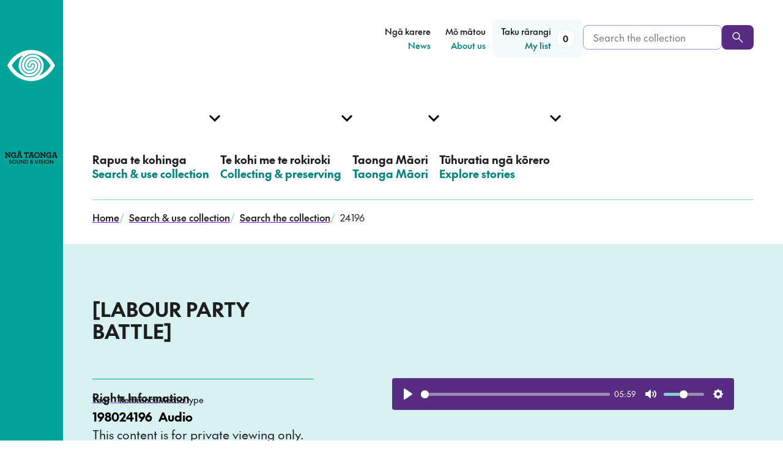

--- FILE ---
content_type: text/html; charset=utf-8
request_url: https://www.ngataonga.org.nz/search-use-collection/search/24196/
body_size: 37391
content:



<!DOCTYPE html>
<html class="no-js" lang="en-NZ">
  <head>
    <meta charset="utf-8">
    <title>[Labour Party Battle]</title>
    <meta name="description" content="A Checkpoint report on the Labour Party leadership crisis, with the growth of support for Social Credit. This afternoon [12 December 1980] the Labour Caucus held a meeting, where a motion of no confidence in Bill Rowling as leader of …">
    <meta name="viewport" content="width=device-width, initial-scale=1">
    <meta name="google-site-verification" content="AWQDNn5gA3yiPepz3Xv3I4Y4uX5zyzO1XyEqo0_WqvM" />

    <link rel="canonical" href="/search-use-collection/search/24196/" />

    
<script>
  document.documentElement.classList.remove('no-js');
  document.documentElement.classList.add('js');
</script>


    <script type="text/javascript"> window.staticRoot = "https://dhlz08bawgtqj.cloudfront.net/static/e8958a9d/dist/"; </script>
    

<link rel="apple-touch-icon" sizes="180x180" href="https://dhlz08bawgtqj.cloudfront.net/static/e8958a9d/images/apple-touch-icon.png">
<link rel="icon" type="image/png" sizes="32x32" href="https://dhlz08bawgtqj.cloudfront.net/static/e8958a9d/images/favicon-32x32.png">
<link rel="icon" type="image/png" sizes="16x16" href="https://dhlz08bawgtqj.cloudfront.net/static/e8958a9d/images/favicon-16x16.png">
<link rel="manifest" href="https://dhlz08bawgtqj.cloudfront.net/static/e8958a9d/images/site.webmanifest">
<link rel="mask-icon" href="https://dhlz08bawgtqj.cloudfront.net/static/e8958a9d/images/safari-pinned-tab.svg" color="#5bbad5">
<meta name="msapplication-TileColor" content="#ffc40d">
<meta name="theme-color" content="#ffffff">


    


<meta name="twitter:card" content="summary_large_image">
<meta name="twitter:site" content="@ngataonga">
<meta name="twitter:title" content="
   [Labour Party Battle]"
>
<meta name="twitter:description" content="A Checkpoint report on the Labour Party leadership crisis, with the growth of support for Social Credit. This afternoon [12 December 1980] the Labour Caucus held a meeting, where a motion of no confidence in Bill Rowling as leader of …">

    <meta name="twitter:image" content="https://dhlz08bawgtqj.cloudfront.net/static/e8958a9d/images/opengraph.png">




    


<meta property="og:url" content="https://www.ngataonga.org.nz/search-use-collection/search/24196/">
<meta property="og:title" content="[Labour Party Battle]">
<meta property="og:description" content="A Checkpoint report on the Labour Party leadership crisis, with the growth of support for Social Credit. This afternoon [12 December 1980] the Labour Caucus held a meeting, where a motion of no confidence in Bill Rowling as leader of …">


    
      


    <meta property="og:image" content="https://dhlz08bawgtqj.cloudfront.net/static/e8958a9d/images/opengraph.png">
    <meta property="og:image:width" content="1200">
    <meta property="og:image:height" content="630">
    <meta property="og:image:type" content="image/png">


    

    
      
    

  <script defer src="https://dhlz08bawgtqj.cloudfront.net/static/e8958a9d/dist/chunk-main-d664308e2a29beb0e738.js"></script><link href="https://dhlz08bawgtqj.cloudfront.net/static/e8958a9d/dist/styles.css" rel="stylesheet"></head>
  <body class="">

    
    <!-- Google Tag Manager -->
    <script async src="https://www.googletagmanager.com/gtag/js?id=UA-5277187-1"></script>
    <script>
    window.dataLayer = window.dataLayer || [];
    function gtag(){dataLayer.push(arguments);}
    gtag('js', new Date());
    gtag('config', 'UA-5277187-1');
    </script>
    <!-- End Google Tag Manager -->


    
    

    
    <!--[if lte IE 9]>
    <div class="section">
        <div class="content-width">
            <p class="browserupgrade">You are using an <strong>outdated</strong> browser. Please <a class="u-underline" href="http://browsehappy.com/">upgrade your browser</a> to improve your experience.</p>
        </div>
    </div>
<![endif]-->


    
    

    



<script id="primary-nav-config" type="application/json">[{"english_text": "Search \u0026 use collection", "maori_text": "Rapua te kohinga", "link": "/search-use-collection/", "children": [{"english_text": "Search the collection", "maori_text": "Rapua te kohinga", "link": "/search-use-collection/search/", "is_current_page": false}, {"english_text": "What we hold", "maori_text": "\u0100 m\u0101tou p\u016branga", "link": "/search-use-collection/what-we-hold/", "is_current_page": false}, {"english_text": "Rights \u0026 requesting", "maori_text": "Ng\u0101 m\u014dtika me te tuku tono", "link": "/search-use-collection/rights-requesting/", "is_current_page": false}, {"english_text": "Help with searching", "maori_text": "He kupu \u0101whina i te rapu", "link": "/search-use-collection/help-with-searching/", "is_current_page": false}, {"english_text": "Visit in person", "maori_text": "Tae \u0101-tinana mai", "link": "/search-use-collection/visit-in-person/", "is_current_page": false}, {"english_text": "Education resources", "maori_text": "Ng\u0101 rauemi ako", "link": "/search-use-collection/education-resources/", "is_current_page": false}], "section": {"link": "/search-use-collection/", "link_text": "Search \u0026 use collection", "link_text_maori": "Rapua te kohinga", "description": "Search the collection, view items in the online catalogue, and request to use material.", "description_maori": ""}, "is_current_section": false}, {"english_text": "Collecting \u0026 preserving", "maori_text": "Te kohi me te rokiroki", "link": "/collecting-preserving/", "children": [{"english_text": "What we collect", "maori_text": "Ng\u0101 mea e kohi ai m\u0101tou", "link": "/collecting-preserving/what-we-collect/", "is_current_page": false}, {"english_text": "Kaitiaki \u0026 M\u0101ori partnerships", "maori_text": "Ng\u0101 hononga ki ng\u0101 kaitiaki", "link": "/taonga-maori/taonga-maori-english/kaitiaki-maori-partnerships/", "is_current_page": false}, {"english_text": "Deposit with us", "maori_text": "Whakaputua mai", "link": "/collecting-preserving/deposit-with-us/", "is_current_page": false}, {"english_text": "Preservation advice", "maori_text": "He kupu \u0101whina ki te whakauka", "link": "/collecting-preserving/preservation-advice/", "is_current_page": false}, {"english_text": "Our preservation work", "maori_text": "\u0100 m\u0101tou mahi whakauka", "link": "/collecting-preserving/our-preservation-work/", "is_current_page": false}], "section": {"link": "/collecting-preserving/", "link_text": "Collecting \u0026 preserving", "link_text_maori": "Kohia, rokirokitia", "description": "Discover what we collect and preserve, and explore our preservation advice.", "description_maori": ""}, "is_current_section": false}, {"english_text": "Taonga M\u0101ori", "maori_text": "Taonga M\u0101ori", "link": "/taonga-maori/", "children": [{"english_text": "Taonga M\u0101ori Collection", "maori_text": "Te Kohinga Taonga M\u0101ori", "link": "/taonga-maori/te_kohinga_taonga_maori/", "is_current_page": false}, {"english_text": "Tiakina approach", "maori_text": "Te aronga o Tiakina", "link": "/taonga-maori/te-aronga-o-tiakina/", "is_current_page": false}, {"english_text": "Kaitiaki \u0026 M\u0101ori partnerships", "maori_text": "Ng\u0101 hononga ki ng\u0101 kaitiaki", "link": "/taonga-maori/nga-hononga-ki-nga-kaitaiki/", "is_current_page": false}], "section": {"link": "/taonga-maori/", "link_text": "Taonga M\u0101ori", "link_text_maori": null, "description": "Connect with the Taonga M\u0101ori Collection, and learn about our relationships with kaitiaki.", "description_maori": "T\u016bhono mai ki te kohinga taonga M\u0101ori, ako hoki i o m\u0101tou hononga ki ng\u0101 kaitiaki."}, "is_current_section": false}, {"english_text": "Explore stories", "maori_text": "T\u016bhuratia ng\u0101 k\u014drero", "link": "/explore-stories/", "children": [{"english_text": "Stories", "maori_text": "Ng\u0101 k\u014drero", "link": "/explore-stories/stories/", "is_current_page": false}, {"english_text": "Curated collections", "maori_text": "Ng\u0101 kohinga whakaaturanga", "link": "/explore-stories/curated-collections/", "is_current_page": false}, {"english_text": "Events", "maori_text": "Ng\u0101 hui", "link": "/explore-stories/events/", "is_current_page": false}], "section": {"link": "/explore-stories/", "link_text": "Explore stories", "link_text_maori": "T\u016bhuratia ng\u0101 k\u014drero", "description": "All the latest from Ng\u0101 Taonga, including stories, news, curated collections and events.", "description_maori": ""}, "is_current_section": false}]</script>



<script id="secondary-nav-config" type="application/json">[{"english_text": "News", "maori_text": "Ng\u0101 karere", "link": "/news/", "children": [], "is_current_section": false}, {"english_text": "About us", "maori_text": "M\u014d m\u0101tou", "link": "/about-us/", "children": [], "is_current_section": false}]</script>

<header>
  <a class="skip-link" href="#content">Skip to content</a>

  
  
  <div class="main-nav-desktop">
    
    
    
    <div class="stacked-grid-wrapper">
      
      <div class="grid-full">
        <div class="main-nav-desktop__decorator main-nav-desktop__decorator--row-1"></div>
      </div>
      
      <div class="grid-full main-nav-desktop__secondary-grid">
        <div class="main-nav-desktop__logo-wrapper">
          <a href="/">
            <span class="sr-only">
              Home, <span lang="mi">Ngā Taonga</span>
            </span>
            
            <span class="main-nav-desktop__logo">
              
<svg class="main-nav-desktop__logo-eye" aria-hidden="true">
  <use xlink:href="/static-svg/dist/logos.svg#nga-taonga-eye"></use>
</svg>

              
<svg class="main-nav-desktop__logo-text" aria-hidden="true">
  <use xlink:href="/static-svg/dist/logos.svg#nga-taonga-text"></use>
</svg>

            </span>
          </a>
        </div>

        
        <div class="main-nav-desktop__secondary-content">
          <nav aria-label="Secondary menu" role="navigation">
            <ul class="main-nav-desktop__secondary-list">
              
              
                
                  <li>
                    <a href="/news/" class="main-nav-desktop__secondary-link">
                      
                        <span class="main-nav-desktop__secondary-link-text main-nav-desktop__secondary-link-text--mi" lang="mi">Ngā karere</span>
                        <span class="sr-only">–</span>
                      
                      <span class="main-nav-desktop__secondary-link-text main-nav-desktop__secondary-link-text--en" lang="en-NZ">News</span>
                    </a>
                  </li>
                
              
                
                  <li>
                    <a href="/about-us/" class="main-nav-desktop__secondary-link">
                      
                        <span class="main-nav-desktop__secondary-link-text main-nav-desktop__secondary-link-text--mi" lang="mi">Mō mātou</span>
                        <span class="sr-only">–</span>
                      
                      <span class="main-nav-desktop__secondary-link-text main-nav-desktop__secondary-link-text--en" lang="en-NZ">About us</span>
                    </a>
                  </li>
                
              
              <li data-component="main-nav-desktop-my-list">
                <a href="/search-use-collection/search/my-list/" class="main-nav-desktop__secondary-link main-nav-desktop__secondary-link--my-list">
                  <span lang="mi" class="main-nav-desktop__secondary-link-text main-nav-desktop__secondary-link-text--mi">Tāku rārangi</span>
                  <span class="sr-only">–</span>
                  <span lang="en-NZ" class="main-nav-desktop__secondary-link-text main-nav-desktop__secondary-link-text--en">My list</span>
                  
                  <span class="main-nav-desktop__my-list-badge" style="opacity: 0"></span>
                </a>
              </li>
            </ul>            
          </nav>
          
          <form action="/search-use-collection/search/search-results/" method="get" class="main-nav-desktop__collection-search-form">
            <label class="sr-only" for="main-nav-desktop-collection-search">Search the collection</label>
            <div class="main-nav-desktop__collection-search input-button-pair">
              <input name="q" type="text" class="form-input main-nav-desktop__collection-search-input" id="main-nav-desktop-collection-search" placeholder="Search the collection" required>
              <button class="btn btn--primary" aria-label="Search" type="submit">
                
<svg class="main-nav-desktop__collection-search-btn-icon" aria-hidden="true">
  <use xlink:href="/static-svg/dist/global.svg#search"></use>
</svg>

              </button>
            </div>
          </form>
        </div>
      </div>
    </div>
    
    <div class="main-nav-desktop__primary-wrapper">
      <div class="stacked-grid-wrapper">
        
        <div class="grid-full">
          <div class="main-nav-desktop__decorator main-nav-desktop__decorator--row-2"></div>
        </div>

        
        <nav aria-label="Main menu" role="navigation">
          <div class="grid-full main-nav-desktop__primary-grid">
            <ul class="main-nav-desktop__list" data-component="main-nav-desktop" data-component-config="primary-nav-config">
              
              
                
                  <li>
                    <a href="/search-use-collection/" class="main-nav-desktop__item">
                      <div>
                        
                          <span lang="mi" class="main-nav-desktop__item-text main-nav-desktop__item-text--mi">Rapua te kohinga</span>
                          <span class="sr-only">–</span>
                        
                        <span lang="en-NZ" class="main-nav-desktop__item-text main-nav-desktop__item-text--en">Search &amp; use collection</span>
                      </div>
                      
                      
                      
                    </a>
                  </li>
                
              
                
                  <li>
                    <a href="/collecting-preserving/" class="main-nav-desktop__item">
                      <div>
                        
                          <span lang="mi" class="main-nav-desktop__item-text main-nav-desktop__item-text--mi">Te kohi me te rokiroki</span>
                          <span class="sr-only">–</span>
                        
                        <span lang="en-NZ" class="main-nav-desktop__item-text main-nav-desktop__item-text--en">Collecting &amp; preserving</span>
                      </div>
                      
                      
                      
                    </a>
                  </li>
                
              
                
                  <li>
                    <a href="/taonga-maori/" class="main-nav-desktop__item">
                      <div>
                        
                          <span lang="mi" class="main-nav-desktop__item-text main-nav-desktop__item-text--mi">Taonga Māori</span>
                          <span class="sr-only">–</span>
                        
                        <span lang="en-NZ" class="main-nav-desktop__item-text main-nav-desktop__item-text--en">Taonga Māori</span>
                      </div>
                      
                      
                      
                    </a>
                  </li>
                
              
                
                  <li>
                    <a href="/explore-stories/" class="main-nav-desktop__item">
                      <div>
                        
                          <span lang="mi" class="main-nav-desktop__item-text main-nav-desktop__item-text--mi">Tūhuratia ngā kōrero</span>
                          <span class="sr-only">–</span>
                        
                        <span lang="en-NZ" class="main-nav-desktop__item-text main-nav-desktop__item-text--en">Explore stories</span>
                      </div>
                      
                      
                      
                    </a>
                  </li>
                
              
            </ul>
          </div>
        </nav>
      </div>
    </div>
  </div>

  
  <div data-component="main-nav-mobile" class="main-nav-mobile">
    <div class="content-width main-nav-mobile__top-wrapper">
      <a href="/" class="main-nav-mobile__logo-wrapper">
        <span class="sr-only">
          Home, <span lang="mi">Ngā Taonga</span>
        </span>
        
<svg class="main-nav-mobile__logo-eye" aria-hidden="true">
  <use xlink:href="/static-svg/dist/logos.svg#nga-taonga-eye"></use>
</svg>

        
<svg class="main-nav-mobile__logo-text" aria-hidden="true">
  <use xlink:href="/static-svg/dist/logos.svg#nga-taonga-text"></use>
</svg>
          
      </a>
      
      
      <div class="main-nav-mobile__search-wrapper">
        <a href="/search-use-collection/search/" class="main-nav-mobile__search-link" aria-label="Search the collection">
          
<svg class="main-nav-mobile__search-link-icon" aria-hidden="true">
  <use xlink:href="/static-svg/dist/global.svg#search"></use>
</svg>

        </a>
        <div class="main-nav-mobile__search-form">
          <form action="/search-use-collection/search/search-results/" method="get">
            <label class="sr-only" for="main-nav-mobile-collection-search-top">Search the collection</label>
            <div class="input-button-pair">
              <input type="text" name="q" class="form-input main-nav-mobile__collection-search-input" id="main-nav-mobile-collection-search-top" placeholder="Search the collection" required>
              <button class="btn btn--primary" aria-label="Search" type="submit">
                
<svg class="main-nav-mobile__collection-search-btn-icon" aria-hidden="true">
  <use xlink:href="/static-svg/dist/global.svg#search"></use>
</svg>

              </button>
            </div>
          </form>
        </div>
      </div>

      <a href="/search-use-collection/search/my-list/" class="main-nav-mobile__my-list-link">
        <span lang="mi" class="main-nav-mobile__my-list-link-text main-nav-mobile__my-list-link-text--mi">Tāku rārangi</span>
        <span class="sr-only">–</span>
        <span lang="en-NZ" class="main-nav-mobile__my-list-link-text main-nav-mobile__my-list-link-text--en">My list</span>
      </a>
      
      
      <div class="main-nav-mobile__menu-btn main-nav-mobile__menu-btn--invisible" role="button" aria-hidden="true" aria-label="Mobile Navigation Button">
        <span aria-hidden="true">Menu</span>
        <div class="main-nav-mobile__menu-btn-lines"></div>
      </div>
    </div>
  </div>
</header>


    
<script type="text/javascript">
    window.addEventListener('load', function(event) {
        var links = document.getElementsByTagName('a');
        var linkIconElem = `
<svg class="link__icon" aria-hidden="true">
  <use xlink:href="/static-svg/dist/global.svg#link-external"></use>
</svg>
`;
        var n;
        for (n = 0; n < links.length; n++) {
            let link = links[n];
            var icons = link.getElementsByTagName('svg');
            if (icons.length === 0
                && link.href.startsWith('http') 
                && !link.href.startsWith(window.origin)) {
            
                link.setAttribute('target','_blank');
                link.classList.add('external__link');
                link.innerHTML += linkIconElem;
            }
        };
    });
</script>
    <main id="content">
      

  

<nav aria-label="Breadcrumb" class="grid-full breadcrumbs">
  <div class="breadcrumbs__decorator"></div>  
  <ol class="breadcrumbs__list">
    
      <li class="breadcrumbs__item ">
        
          
          <a href="/">
            Home
          </a>
          <span class="breadcrumbs__separator" aria-hidden="true">/</span>
        
      </li>
    
      <li class="breadcrumbs__item ">
        
          
          <a href="/search-use-collection/">
            Search &amp; use collection
          </a>
          <span class="breadcrumbs__separator" aria-hidden="true">/</span>
        
      </li>
    
      <li class="breadcrumbs__item breadcrumbs__item--penultimate">
        
          
            
<svg class="breadcrumbs__back-icon" aria-hidden="true">
  <use xlink:href="/static-svg/dist/global.svg#chevron-down"></use>
</svg>

          
          <a href="/search-use-collection/search/">
            Search the collection
          </a>
          <span class="breadcrumbs__separator" aria-hidden="true">/</span>
        
      </li>
    
      <li class="breadcrumbs__item ">
        
          24196
        
      </li>
    
  </ol>
</nav>

  





<div class="grid-full hero-collection-item__grid
  
    
      hero-collection-item__grid--with-non-video-media
    

  
">
  <div class="hero-collection-item__decorator"></div>

  
  <div class="hero-collection-item__media-wrapper">
    

      
      

      
      
        <div data-component="media-player" class="hero-collection-item__audio-wrapper">
          <audio controls data-component-player-el>
            <source src="/cmedia/Audio/24196.mp3" type="audio/mp3" />
        </audio>
        </div>
      

      
      

    
  </div>

  <div class="hero-collection-item__text-content">
    <h1 class="hero-collection-item__title">[Labour Party Battle]</h1>

    
    <div class="hero-collection-item__meta-wrapper">
        <a class="hero-collection-item__meta-link" href="/search-use-collection/rights-requesting">Rights Information</a>

        <div class="hero-collection-item__meta-wrapper-inner" >
            <dl class="collection-item__meta-list collection-item__meta-list--hero-summary">
                
                  <div>
                    <dt class="collection-item__meta-term">Year</dt>
                    <dd class="collection-item__meta-definition">1980</dd>
                  </div>
                
                <div>
                  <dt class="collection-item__meta-term">Reference</dt>
                  <dd class="collection-item__meta-definition">24196</dd>
                </div>
                <div>
                  <dt class="collection-item__meta-term">Media type</dt>
                  <dd class="collection-item__meta-definition">Audio</dd>
                </div>
              </dl>

              
        </div>
        <p>This content is for private viewing only. The material may not always be available for supply.
          <br /><a href="/search-use-collection/rights-requesting/">Click for more information on rights and requesting.</a>
        </p>
    </div>
  </div>

  <div class="hero-collection-item__btns-wrapper">
    
    <div class="hero-collection-item__btn-item"
      data-component="collection-item-add-to-list-button"
      data-component-reference-number="24196"
      data-component-media-type="Audio"
      data-component-title="[Labour Party Battle]">
    </div>
    <div class="hero-collection-item__btn-item">
      <a href="/search-use-collection/make-a-request/?id5=24196&id40=[Labour Party Battle]" class="hero-collection-item__btn hero-collection-item__btn--contact btn btn--with-icon">
        <span class="hero-collection-item__btn-text">Ask about this item</span>
        
<svg class="hero-collection-item__btn-icon" aria-hidden="true">
  <use xlink:href="/static-svg/dist/global.svg#mail"></use>
</svg>

      </a>
      <p class="hero-collection-item__btn-blurb">Ask to use material, get more information or tell us about an item</p>
    </div>
  </div>
</div>


  <div class="template--without-sidenav">

    <div class="collection-item__main-content-wrapper">

      
      <div class="grid-full collection-item__meta-wrapper">
        <div class="collection-item__meta-bg"></div>

        <div class="collection-item__meta-content">
          <a class="collection-item__meta-link" href="/search-use-collection/rights-requesting">Rights Information</a>
          <div class="collection-item__meta-content-inner" data-component="collection-item-meta-toggle">

            
            <dl class="collection-item__meta-list collection-item__meta-list--main collection-item__meta-list--main-pre-toggle">
              
                <div>
                  <dt class="collection-item__meta-term">Year</dt>
                  <dd class="collection-item__meta-definition">1980</dd>
                </div>
              
              <div>
                <dt class="collection-item__meta-term">Reference</dt>
                <dd class="collection-item__meta-definition">24196</dd>
              </div>
              <div>
                <dt class="collection-item__meta-term">Media type</dt>
                <dd class="collection-item__meta-definition">Audio</dd>
              </div>
            </dl>

            

            <p class="collection-item__meta-private-view">This content is for private viewing only. The material may not always be available for supply.
              <br /><a href="/search-use-collection/rights-requesting/">Click for more information on rights and requesting.</a>
            </p>

            <button class="u-no-js-hide collection-item__meta-toggle-btn" data-component-meta-toggle-btn>
              <span data-component-meta-toggle-btn-text>
                More info
              </span>
              
<svg class="collection-item__meta-toggle-icon" aria-hidden="true">
  <use xlink:href="/static-svg/dist/global.svg#chevron-down"></use>
</svg>

            </button>

            <div class="collection-item__meta-extra" data-component-meta-toggle-dropdown id="collection-meta-dropdown">
              <dl class="collection-item__meta-list collection-item__meta-list--main collection-item__meta-list--main-extra">
                

                

                
                  <div>
                    <dt class="collection-item__meta-term">Categories</dt>
                    <dd class="collection-item__meta-definition">
                      
                        Nonfiction radio programs<br />
                      
                        Radio news programs<br />
                      
                        Radio programs<br />
                      
                        Sound recordings
                      
                    </dd>
                  </div>
                

                
                  <div>
                    <dt class="collection-item__meta-term">Duration</dt>
                    <dd class="collection-item__meta-definition">00:05:59</dd>
                  </div>
                

                
                    <div>
                        <dt class="collection-item__meta-term">Broadcast Date</dt>
                        <dd class="collection-item__meta-definition">12 Dec 1980</dd>
                    </div>
                

                

                

                

                
                  <div>
                    <dt class="collection-item__meta-term">Credits</dt>
                    <dd class="collection-item__meta-definition">
                      
                        RNZ Collection<br />
                      
                        Marshall, Russell, 1936-, Interviewee<br />
                      
                        Rowling, Wallace Edward, 1927-1995, Interviewee<br />
                      
                        Hudson, Hilary, Presenter<br />
                      
                        Broadcasting Corporation of New Zealand (estab. 1976, closed 1988), Broadcaster
                      
                    </dd>
                  </div>
                
              </dl>
            </div>
          </div>
        </div>
      </div>

      <div class="grid-full">

        
        <div class="collection-item__main-content rich-text">
          <p>A Checkpoint report on the Labour Party leadership crisis, with the growth of support for Social Credit.</p>

<p>This afternoon [12 December 1980] the Labour Caucus held a meeting, where a motion of no confidence in Bill Rowling as leader of the party and as leader of the opposition, was passed. He is still leader. At a press conference afterward, Bill Rowling defended his style of leadership.</p>

<p>Russell Marshall, MP for Whanganui, is interviewed. He defends Mr Rowling, and gives his opinion on what started the leadership crisis. He comments on Keith Jackson&#x27;s criticisms that the Labour Party is reactive, disorganised, and not on the offensive where it should be. Marshall says that people tend to overreact to polls, which currently show the Social Credit party taking second place away from Labour.</p>

<p>[This is probably the &#x27;Labour Party Battle&#x27; programme which was a finalist for the David Inglis Memorial Award for radio journalism at the 1980 Radio Awards.]</p>
        </div>
      </div>
    </div>

  </div>


    </main>
    

<footer class="footer">
  <div class="footer__separator">
    <div class="footer__triangles-pattern" style="background-image: url(https://dhlz08bawgtqj.cloudfront.net/static/e8958a9d/images/triangle-pattern.webp)"></div>
    
<svg class="footer__big-triangle" aria-hidden="true">
  <use xlink:href="/static-svg/dist/footer.svg#triangle"></use>
</svg>

  </div>

  <div class="footer__collection-search-wrapper">
    <h2 class="sr-only">
      <span class="footer___search-label-text footer___search-label-mi" lang="mi">Rapua te kohinga</span>
      <span class="sr-only">-</span>
      <span class="footer___search-label-text footer___search-label-en" lang="en-NZ">Search the collection</span>
    </h2>
    <div class="footer__collection-search-grid content-width grid-standard">
      <form action="/search-use-collection/search/search-results/" method="get" class="footer__collection-search-form">
        <label class="footer__collection-search-label" for="footer-collection-search">
          <span class="footer___search-label-text footer___search-label-mi" lang="mi">Rapua te kohinga</span>
          <span class="sr-only">-</span>
          <span class="footer___search-label-text footer___search-label-en" lang="en-NZ">Search the collection</span>
        </label>
        <div class="footer__collection-search input-button-pair">
          
          <input type="text" name="q" class="form-input footer__collection-search-input" id="footer-collection-search" required>
          <button class="btn btn--primary-dark-theme" aria-label="Search" type="submit">
            
<svg class="footer__collection-search-btn-icon" aria-hidden="true">
  <use xlink:href="/static-svg/dist/global.svg#search"></use>
</svg>

          </button>
        </div>
      </form>
    </div>
  </div>

  <div class="footer__main-wrapper">
    <div class="footer__main-grid content-width grid-standard">
      <div class="footer__main-links-1">
        
          <div class="block-link_column">

<h2 class="footer__column-heading">
  <span class="footer__column-heading-text footer__column-heading-text--mi" lang="mi">Kohinga</span>
  <span class="sr-only">–</span>
  <span class="footer__column-heading-text footer__column-heading-text--en" lang="en-NZ">Collection</span>
</h2>

<ul class="footer__column-link-list">
  
    <li>
      <a href="/search-use-collection/search/">Search the collection</a>
    </li>
  
    <li>
      <a href="/search-use-collection/what-we-hold/">What we hold</a>
    </li>
  
    <li>
      <a href="/search-use-collection/help-with-searching/">Help with searching</a>
    </li>
  
    <li>
      <a href="/search-use-collection/rights-requesting/">Rights &amp; requesting</a>
    </li>
  
</ul>
</div>
        
      </div>
      <div class="footer__main-links-2">
        
          <div class="block-link_column">

<h2 class="footer__column-heading">
  <span class="footer__column-heading-text footer__column-heading-text--mi" lang="mi">Whakapā mai</span>
  <span class="sr-only">–</span>
  <span class="footer__column-heading-text footer__column-heading-text--en" lang="en-NZ">Connect</span>
</h2>

<ul class="footer__column-link-list">
  
    <li>
      <a href="/contact-us/">Contact us</a>
    </li>
  
    <li>
      <a href="/collecting-preserving/deposit-with-us/">Deposit with us</a>
    </li>
  
    <li>
      <a href="/search-use-collection/visit-in-person/">Visit in person</a>
    </li>
  
    <li>
      <a href="/about-us/work-for-us/">Work for us</a>
    </li>
  
</ul>
</div>
        
      </div>

      
      <div class="footer__main-socials">
        <div
          data-form-id='e8867b7b-3529-ef11-840a-000d3a6a316c'
          data-form-api-url='https://public-oce.mkt.dynamics.com/api/v1.0/orgs/5213ba95-a218-ef11-8404-000d3ad264c2/landingpageforms'
          data-cached-form-url='https://assets-oce.mkt.dynamics.com/5213ba95-a218-ef11-8404-000d3ad264c2/digitalassets/forms/e8867b7b-3529-ef11-840a-000d3a6a316c'
        >
        </div>
        <script src = 'https://cxppusa1formui01cdnsa01-endpoint.azureedge.net/oce/FormLoader/FormLoader.bundle.js' ></script>
        
        <!-- Custom styles for the CRM form to match the site design
        putting in scss file doesn't work due to the way the form is loaded.
        form element has inline styles that override the scss style -->
        <style>
          .outer th {
            padding: 0 !important;
          }

          .marketingForm input[title="First Name"],
          .marketingForm input[title="Last Name"],
          .marketingForm input[title="Email"] {
            background-color: #fff;
            border: 1px solid #af8cd0;
            border-radius: 8px;
            color: #1e1e1e;
            padding-left: 16px;
            padding-right: 16px;
            height: 2.5rem !important;
          }

          .textFormFieldBlock,
          .dateTimeFormFieldBlock,
          .twoOptionFormFieldBlock,
          .optionSetFormFieldBlock,
          .multiOptionSetFormFieldBlock,
          .lookupFormFieldBlock {
            padding: 0;
            flex-direction: row;
            flex: 1;
            width: 100%;
          }

          .marketingForm label[title="First Name"],
          .marketingForm label[title="Last Name"],
          .marketingForm label[title="Email"] {
            display: none;
          }

          .columnContainer .inner {
            display: grid !important;
            grid-template-columns: 1fr 1fr;
            grid-template-rows: auto auto;
            gap: 1rem;
            width: 80%;
            margin: 0 !important;
          }

          .marketingForm .inner h1 {
            text-align: left;
          }

          .columnContainer .inner > div:first-child {
            grid-column: 1;
          }

          .columnContainer .inner > div:last-child {
            grid-column: 1 / -1;
            align-self: start;
          }

          div[data-editorblocktype="SubmitButton"] {
            padding: 0;
          }

          div[data-editorblocktype="Text"] {
            margin: 0 !important;
          }

          #consentCheckbox-1717467270192-label p::after {
            width: 5px;
          }

          .consentBlock {
            padding: 1rem 0 !important;
          }

          .submitButtonWrapper {
            position: relative;
            top: -20px;
          }

          .submitButton {
            background-color: #582c83 !important;
          }
        </style>

        
          <div class="block-link_social"><ul class="footer__social-icons-list">
  
    <li>
      <a href="https://www.facebook.com/NgaTaongaSV/" aria-label="facebook">
        
<svg class="footer__social-icon" aria-hidden="true">
  <use xlink:href="/static-svg/dist/social.svg#facebook"></use>
</svg>

      </a>
    </li>
  
    <li>
      <a href="https://www.linkedin.com/company/ngataonga/" aria-label="linkedin">
        
<svg class="footer__social-icon" aria-hidden="true">
  <use xlink:href="/static-svg/dist/social.svg#linkedin"></use>
</svg>

      </a>
    </li>
  
    <li>
      <a href="https://www.instagram.com/ngataongasv/" aria-label="instagram">
        
<svg class="footer__social-icon" aria-hidden="true">
  <use xlink:href="/static-svg/dist/social.svg#instagram"></use>
</svg>

      </a>
    </li>
  
    <li>
      <a href="http://www.twitter.com/ngataonga" aria-label="twitter">
        
<svg class="footer__social-icon" aria-hidden="true">
  <use xlink:href="/static-svg/dist/social.svg#twitter"></use>
</svg>

      </a>
    </li>
  
</ul>
</div>
        
      </div>
    </div>
  </div>

  <div class="footer__imprint-wrapper">
    <div class="grid-standard content-width">
      <div class="footer__imprint-content">
        
          <div class="block-link_list"><ul><li><a href="/terms-of-use/">Terms of use and privacy</a></li>
<li><a href="/search-use-collection/rights-requesting/">Rights information</a></li>
<li><a href="https://www.ngataonga.org.nz/search-use-collection/rights-requesting/#ask-to-remove-an-item">Ask to remove an item</a></li>
<li><a href="/AI-position-statement/">AI position statement</a></li></ul></div>
        
      </div>
    </div>
  </div>
</footer>


    <script id="global-page-urls" type="application/json">{"my_list_url": "/search-use-collection/search/my-list/", "request_form_url": "/search-use-collection/make-a-request/", "search_results_url": "/search-use-collection/search/search-results/", "search_landing_url": "/search-use-collection/search/", "search_help_url": "/search-use-collection/help-with-searching/"}</script>
    
      
    

    

    

    <script type="application/ld+json">
        
    </script>

    
  </body>
</html>


--- FILE ---
content_type: text/html
request_url: https://assets-oce.mkt.dynamics.com/5213ba95-a218-ef11-8404-000d3ad264c2/digitalassets/forms/e8867b7b-3529-ef11-840a-000d3a6a316c
body_size: 5098
content:
<!DOCTYPE html><html><head>
    <meta content="text/html; charset=utf-8" http-equiv="Content-Type">
    <meta content="width=device-width, initial-scale=1.0" name="viewport">
    <title>Marketing Form</title>
    <meta content="never" name="referrer">
    <meta value="marketing-designer-content-editor-document" name="type" type="xrm/designer/setting">
    <meta value="marketing-designer-layout-editable" name="layout-editable" type="xrm/designer/setting">
    <style>
        .editor-control-layout html {
            box-sizing: border-box;
            background-color: #fff;
        }

        .editor-control-layout *,
        .editor-control-layout *:before,
        .editor-control-layout *:after {
            box-sizing: inherit;
        }

        .marketingForm h1 {
            color: #000;
            margin: 0px;
            padding: 0px;
            width: 100%;
            font-family: "Segoe UI", Arial, sans-serif;
            line-height: 1.25;
            font-size: 28px;
        }

        .marketingForm h2 {
            color: #333;
            margin: 0px;
            padding: 0px;
            width: 100%;
            line-height: 1.25;
            font-family: "Segoe UI", Arial, sans-serif;
            font-size: 22px;
        }

        .marketingForm h3 {
            color: #000;
            margin: 0px;
            padding: 0px;
            width: 100%;
            line-height: 1.25;
            font-family: "Segoe UI", Arial, sans-serif;
            font-size: 18px;
        }

        .marketingForm p {
            margin: 0px;
            padding: 0px;
            line-height: 125%;
            line-height: 1.25;
            font-family: "Segoe UI", Arial, sans-serif;
            font-size: 14px;
        }

        .marketingForm a,
        div[data-editorblocktype="Captcha"] td:nth-of-type(2) a {
            text-decoration: none;
            font-family: "Segoe UI", Arial, sans-serif;
            font-size: 14px;
        }

        .marketingForm .primaryButtonWrapper,
        .submitButtonWrapper {
            text-align: center;
            margin: 10px 0px;
        }

        .marketingForm .primaryButton,
        .submitButton {
            font-family: "Segoe UI", Arial, sans-serif;
            font-weight: 700;
            font-size: 16px;
            line-height: 22px;
            background-color: #2266e3;
            border: none;
            border-radius: 4px;
            color: #ffffff;
            padding: 10px 20px;
            cursor: pointer;
        }

        .marketingForm .secondaryButton {
            font-family: "Segoe UI", Arial, sans-serif;
            font-weight: 700;
            font-size: 16px;
            line-height: 22px;
            background-color: #ffffff;
            border: 1px solid #0082dd;
            border-radius: 4px;
            color: #2266e3;
            padding: 10px 20px;
            margin: 0px;
            cursor: pointer;
        }

        .marketingForm .error {
            font-family: Arial, Verdana, sans-serif;
            font-weight: bold;
            font-size: 8px;
            margin: 0px;
            padding: 0px;
            color: #a80000;
        }

        .zero-state-container span {
            font-family: "Segoe UI", Arial, sans-serif;
            font-weight: 600;
            font-size: 20px;
            line-height: 26px;
            color: #242424;
        }

        form.marketingForm {
            color: #000;
            font-family: "Segoe UI", Arial, sans-serif;
            font-size: 14px;
        }

        [data-layout="true"] {
            margin: 0 auto;
            max-width: 600px;
            background-color: rgba(255, 255, 255, 0);
        }

        div[data-editorblocktype="SubmitButton"] {
            padding: 20px 12%;
        }

        div[data-editorblocktype="Captcha"] {
            padding: 20px 12%;
        }

        div[data-editorblocktype="Captcha"] table,
        div[data-editorblocktype="Captcha"] div>table>tbody>tr>td:nth-of-type(2) {
            width: 100% !important;
        }

        div[data-editorblocktype="Captcha"] div>div>table>tbody>tr:first-of-type>td:last-of-type {
            padding-bottom: 12px !important;
        }

        div[data-editorblocktype="Captcha"] tr[id="wlspispHIPErrorContainer"] {
            margin-top: 20px;
        }

        div[data-editorblocktype="Captcha"] tr[id="wlspispHIPErrorContainer"] td:nth-of-type(2) {
            width: auto !important;
        }

        div[data-editorblocktype="Captcha"] tr[id="wlspispHIPErrorContainer"] img {
            display: flex;
        }

        div[data-editorblocktype="Captcha"] td:nth-of-type(2)>div>div {
            margin-top: 4px;
        }

        div[data-editorblocktype="Captcha"] td:nth-of-type(2)>div>div * {
            font-weight: 400;
        }

        div[data-editorblocktype="Captcha"] td:nth-of-type(2)>div>div b {
            color: #797775;
        }

        div[data-editorblocktype="Captcha"] tr:nth-of-type(2)>td {
            height: 0px !important;
        }

        div[data-editorblocktype="Captcha"] td input {
            margin-top: 20px !important;
            padding: 6px 8px !important;
            width: 100% !important;
        }

        div[data-editorblocktype="Captcha"] div[id^="wlspaudioBtnHolder"] {
            display: flex;
            align-items: center;
            justify-content: center;
        }

        div[data-editorblocktype="About"],
        div[data-editorblocktype="Sessions"],
        div[data-editorblocktype="Speakers"] {
            padding: 32px 24px;
        }

        .textFormFieldBlock,
        .dateTimeFormFieldBlock,
        .twoOptionFormFieldBlock,
        .optionSetFormFieldBlock,
        .multiOptionSetFormFieldBlock,
        .lookupFormFieldBlock {
            padding: 20px 30px;
            display: flex;
            flex-direction: column;
            gap: 16px;
        }

        table.multi .textFormFieldBlock,
        table.multi .dateTimeFormFieldBlock,
        table.multi .twoOptionFormFieldBlock,
        table.multi .optionSetFormFieldBlock,
        table.multi .multiOptionSetFormFieldBlock,
        table.multi .lookupFormFieldBlock {
            padding: 12px 20px;
        }

        .consentBlock {
            padding: 4px 30px;
        }

        .textFormFieldBlock label,
        .dateTimeFormFieldBlock label,
        .lookupFormFieldBlock label,
        .twoOptionFormFieldBlock label.block-label,
        .optionSetFormFieldBlock label.block-label,
        .multiOptionSetFormFieldBlock label.block-label,
        div[data-editorblocktype="Captcha"] label[id^="wlspispHipInstructionContainer"],
        .textFormFieldBlock label *,
        .dateTimeFormFieldBlock label *,
        .lookupFormFieldBlock label *,
        .twoOptionFormFieldBlock label.block-label *,
        .optionSetFormFieldBlock label.block-label *,
        .multiOptionSetFormFieldBlock label.block-label *,
        .eventSession label *,
        .consentBlock label p {
            font-family: "Segoe UI", Arial, sans-serif;
            font-size: 16px;
            font-weight: 600;
            color: #323130;
        }

        .textFormFieldBlock label,
        .dateTimeFormFieldBlock label,
        .lookupFormFieldBlock label,
        .twoOptionFormFieldBlock label.block-label,
        .optionSetFormFieldBlock label.block-label,
        .multiOptionSetFormFieldBlock label.block-label,
        div[data-editorblocktype="Captcha"] label[id^="wlspispHipInstructionContainer"] {
            display: inline-block;
            margin-top: 4px;
            margin-bottom: 0px;
            margin-left: 0px;
            margin-right: 0px;
            padding: 0px;
            flex: 1;
            width: 100%;
        }

        .textFormFieldBlock label>*,
        .dateTimeFormFieldBlock label>*,
        .lookupFormFieldBlock label>*,
        .twoOptionFormFieldBlock label.block-label>*,
        .optionSetFormFieldBlock label.block-label>*,
        .multiOptionSetFormFieldBlock label.block-label>*,
        .eventSession label>*,
        .consentBlock label>* {
            display: inline-block;
        }

        .textFormFieldBlock label::after,
        .twooption_checkbox label::after,
        .dateTimeFormFieldBlock label::after,
        .lookupFormFieldBlock label::after,
        .twoOptionFormFieldBlock label.block-label::after,
        .twoOptionFormFieldBlock div.twooption_checkbox label::after,
        .optionSetFormFieldBlock label.block-label::after,
        .multiOptionSetFormFieldBlock label.block-label::after,
        .consentBlock label p:first-of-type::after,
        .eventSession label::after,
        div[data-editorblocktype="Captcha"] label[id^="wlspispHipInstructionContainer"]::after {
            width: 22px;
            display: inline-block;
            line-height: 22px;
            text-align: center;
            color: #c33400;
            content: "*";
            visibility: hidden;
        }

        div[data-required].textFormFieldBlock label::after,
        div[data-required].dateTimeFormFieldBlock label::after,
        div[data-required].lookupFormFieldBlock label::after,
        div[data-required] div.twooption_checkbox label::after,
        div[data-required] label.block-label::after,
        div[data-required="true"].consentBlock label p:first-of-type::after,
        div[data-editorblocktype="Captcha"] label[id^="wlspispHipInstructionContainer"]::after {
            visibility: visible;
        }

        div[data-hide].textFormFieldBlock,
        div[data-hide].dateTimeFormFieldBlock,
        div[data-hide].lookupFormFieldBlock,
        div[data-hide].twoOptionFormFieldBlock,
        div[data-hide].optionSetFormFieldBlock,
        div[data-hide].multiOptionSetFormFieldBlock {
            background-image: url(data\003a image/svg+xml\003b base64,[base64]);
            background-repeat: no-repeat;
            background-size: 16px 16px;
            background-position-x: 95%;
            background-position-y: 28%;
        }

        .optionSetFormFieldBlock select,
        .textFormFieldBlock input,
        .dateTimeFormFieldBlock input,
        .lookupFormFieldBlock input,
        .marketingForm textarea,
        div[data-editorblocktype="Captcha"] input {
            font-family: "Segoe UI", Arial, sans-serif;
            font-size: 14px;
            padding: 6px 8px;
            background-color: #faf9f8;
            border: 1px solid #e1dfdd;
            border-radius: 2px;
            display: block;
            width: 100%;
            height: 100%;
            box-sizing: border-box;
            font-size: 14px;
            flex: 2;
        }

        .optionSetFormFieldBlock select,
        .textFormFieldBlock input::placeholder,
        .dateTimeFormFieldBlock input,
        .lookupFormFieldBlock input::placeholder,
        .marketingForm textarea::placeholder,
        div[data-editorblocktype="Captcha"] input::placeholder {}

        .textFormFieldBlock textArea {
            resize: vertical;
            height: 120px;
        }

        .lookupFormFieldBlock input {
            background-image: url(data\003a image/svg+xml\003b base64,[base64]);
            background-repeat: no-repeat;
            background-position-x: 98%;
            background-position-y: center;
            background-size: 1em 1em;
        }

        .optionSetFormFieldBlock select {
            background-image: url(data\003a image/svg+xml\003b base64,[base64]);
            background-repeat: no-repeat;
            background-position-x: 98%;
            background-position-y: center;
            appearance: none;
        }

        .optionSetFormFieldBlock select option {
            background-color: #faf9f8;
        }

        .twoOptionFormFieldBlock div.radiobuttons,
        .twoOptionFormFieldBlock div.twooption_checkbox,
        .optionSetFormFieldBlock div.radiobuttons,
        .multiOptionSetFormFieldBlock fieldset {
            font-family: "Segoe UI", Arial, sans-serif;
            font-size: 14px;
            border: none;
            display: flex;
            flex-direction: column;
            align-items: flex-start;
            padding: 0px;
            gap: 8px;
            flex: 2;
        }

        .twoOptionFormFieldBlock div.radiobuttons,
        .optionSetFormFieldBlock div.radiobuttons,
        .multiOptionSetFormFieldBlock fieldset {
            margin-top: 16px;
        }

        .twoOptionFormFieldBlock div.radiobuttons>div,
        .twoOptionFormFieldBlock div.twooption_checkbox>div,
        .optionSetFormFieldBlock div.radiobuttons>div,
        .multiOptionSetFormFieldBlock fieldset>div,
        .consentBlock>div {
            display: flex;
            flex-direction: row;
            align-items: center;
            padding: 0px;
            gap: 8px;
        }

        .twoOptionFormFieldBlock div.radiobuttons div label,
        .optionSetFormFieldBlock div.radiobuttons div label {
            font-family: "Segoe UI", Arial, sans-serif;
            font-size: 14px;
            font-weight: 400;
            font-size: 14px;
            line-height: 20px;
        }

        .twoOptionFormFieldBlock div.twooption_checkbox div label,
        .twoOptionFormFieldBlock div.twooption_checkbox div label div,
        .consentBlock div label p {
            font-family: "Segoe UI", Arial, sans-serif;
            font-size: 14px;
            font-weight: 400;
            font-size: 14px;
            line-height: 20px;
        }

        .multiOptionSetFormFieldBlock fieldset>div>label {
            font-weight: 400;
            font-size: 14px;
            line-height: 20px;
        }

        .optionSetFormFieldBlock div.radiobuttons div input[type="radio"]:checked+label,
        .twoOptionFormFieldBlock div.radiobuttons div input[type="radio"]:checked+label {}

        .twoOptionFormFieldBlock div.twooption_checkbox div input[type="checkbox"]:checked+label,
        .twoOptionFormFieldBlock div.twooption_checkbox div input[type="checkbox"]:checked+label div,
        .consentBlock div input[type="checkbox"]:checked+label p {}

        .twoOptionFormFieldBlock div.radiobuttons,
        .optionSetFormFieldBlock div.radiobuttons {
            padding: 0px;
            margin: 0px;
            border-radius: 0px;
        }

        .twoOptionFormFieldBlock div.twooption_checkbox>div,
        .consentBlock>div {
            width: 100%;
            border-radius: 0px;
        }

        .twoOptionFormFieldBlock div.radiobuttons div,
        .optionSetFormFieldBlock div.radiobuttons div {
            width: 100%;
        }

        .twoOptionFormFieldBlock div.twooption_checkbox div,
        .consentBlock div {
            padding: 0px;
            margin: 0px;
        }

        .twoOptionFormFieldBlock div.radiobuttons div input,
        .twoOptionFormFieldBlock div.twooption_checkbox div input,
        .optionSetFormFieldBlock div.radiobuttons div input,
        .multiOptionSetFormFieldBlock fieldset>div>input[type="checkbox"],
        .eventSession>div>input[type="checkbox"],
        .consentBlock div input {
            margin: 0px;
            box-sizing: border-box;
            width: 20px;
            height: 20px;
            border: 1px solid #323130;
            border-radius: 2px;
            accent-color: #0078d4;
            flex-shrink: 0;
        }

        .eventSessions {
            font-size: 16px;
            line-height: 1.2;
            border: none
        }

        .eventSession label b {
            display: inline
        }

        .eventSession>div>input[type="checkbox"] {
            float: right;
        }

        .marketingForm [dir="rtl"],
        .marketingForm [dir="rtl"] * {
            text-align: right;
        }

        .marketingForm s span {
            text-decoration: line-through;
        }

        .marketingForm u span {
            text-decoration: underline;
        }

        .dividerWrapper p span {
            line-height: 0px;
        }

        .marketingForm ul,
        .marketingForm ol {
            margin-top: 15px;
            margin-bottom: 15px;
            line-height: 125%;
            line-height: 1.25;
            padding-inline-end: 0px !important;
        }

        .marketingForm p img {
            max-width: 100%;
        }

        .marketingForm u a {
            text-decoration: underline;
        }

        .marketingForm .imageWrapper a img {
            text-decoration: none;
            border: 0px;
        }

        .marketingForm th.columnContainer,
        .marketingForm th.inner {
            font-weight: normal;
            text-align: left;
        }

        .marketingForm [dir="rtl"] th.columnContainer,
        .marketingForm [dir="rtl"] th.inner {
            font-weight: normal;
            text-align: right;
        }

        @media only screen and (max-width: 768px) {
            .marketingForm a span {
                line-height: inherit !important;
            }

            .marketingForm .multi table {
                table-layout: fixed;
                height: auto !important;
            }

            .marketingForm .multi td {
                width: auto !important;
                min-height: auto !important;
            }

            .marketingForm .multi tbody,
            .marketingForm .multi tbody tr,
            .marketingForm .multi tbody tr td,
            .marketingForm .multi tbody tr th,
            .marketingForm .outer tbody,
            .marketingForm .outer tbody tr,
            .marketingForm .outer tbody tr td,
            .marketingForm .outer tbody tr th {
                display: block;
                box-sizing: border-box;
                height: auto !important;
                min-height: auto !important;
            }

            .marketingForm .wrap-section .multi tbody,
            .marketingForm .wrap-section .multi tbody tr,
            .marketingForm .wrap-section .multi tbody tr td,
            .marketingForm .wrap-section .multi tbody tr th,
            .marketingForm .wrap-section .outer tbody,
            .marketingForm .wrap-section .outer tbody tr,
            .marketingForm .wrap-section .outer tbody tr td,
            .marketingForm .wrap-section .outer tbody tr th {
                width: 100% !important;
            }

            .marketingForm .multi .inner {
                height: auto !important;
                min-height: auto !important;
            }

            .marketingForm .tbContainer .inner {
                box-sizing: border-box;
            }

            .marketingForm .outer {
                width: 100% !important;
            }

            .marketingForm .tbContainer .columnContainer table {
                table-layout: fixed !important;
            }

            .marketingForm .innerTable {
                min-height: auto !important;
            }

            .marketingForm .no-wrap-section .outer {
                display: table !important;
            }

            .marketingForm .no-wrap-section .multi table {
                height: 100% !important;
            }

            .marketingForm .no-wrap-section .multi tbody,
            .marketingForm .no-wrap-section .outer tbody {
                display: table-row-group !important;
                width: 100% !important;
            }

            .marketingForm .no-wrap-section .multi tbody tr,
            .marketingForm .no-wrap-section .outer tbody tr {
                display: table-row !important;
                width: 100% !important;
            }

            .marketingForm .no-wrap-section .multi tbody tr td,
            .marketingForm .no-wrap-section .multi tbody tr th,
            .marketingForm .no-wrap-section .outer tbody tr td,
            .marketingForm .no-wrap-section .outer tbody tr th {
                display: table-cell !important;
            }

            .marketingForm .no-wrap-section.columns-equal-class .outer tbody tr td,
            .marketingForm .no-wrap-section.columns-equal-class .outer tbody tr th {
                height: 0px !important;
            }

            .marketingForm .no-wrap-section .outer tbody tr td.inner,
            .marketingForm .no-wrap-section .outer tbody tr th.inner {
                width: 100% !important;
                height: auto !important;
            }

            .marketingForm a[x-apple-data-detectors] {
                color: inherit !important;
                text-decoration: none !important;
                font-size: inherit !important;
                font-family: inherit !important;
                font-weight: inherit !important;
                line-height: inherit !important;
            }
        }

        .notification-container {
            margin-left: 10px;
            margin-right: 10px;
            margin-bottom: 10px;
            margin-top: 10px;
        }

        .notification-message {
            display: flex;
            justify-content: center;
            align-items: center;
            min-height: 38px;
            border: 1.44737px solid#CCCCCC;
            border-radius: 10px;
            margin-bottom: 10px;
            margin-top: 10px;
        }

        .notification-message-hide {
            display: none;
        }
    </style>
</head>

<body><main>
        <form data-errormessage="There was an error, please try again." data-successmessage="Thank you for submitting the form." class="marketingForm" aria-label="Newsletter Signup">
            <div style="margin: auto; max-width: 600px;" data-layout-version="v2" data-layout="true">
                <div class="emptyContainer columns-equal-class wrap-section" data-section="true">
                    <table style="border-collapse: collapse; width: 600px; display: block;" cellspacing="0" cellpadding="0" align="center" class="outer">
                        <tbody>
                            <tr>
                                <th style="padding: 88px 10px 0px">
                                    <table cellspacing="0" cellpadding="0" class="containerWrapper tbContainer" style="width: 100%; border-collapse: collapse">
                                        <tbody>
                                            <tr>
                                                <th style="vertical-align: top; min-width: 5px; width: 580px; height: 0px;" data-container-width="100" class="columnContainer" data-container="true">
                                                    <table style="border-collapse: collapse; height: 100%;" cellspacing="0" cellpadding="0" width="100%">
                                                        <tbody>
                                                            <tr>
                                                                <th style="min-width: 5px; padding: 0px; vertical-align: top; word-wrap: break-word; word-break: break-word; margin-bottom: 32px; font-weight: normal;" class="inner">
                                                                    <div style="text-align: center">
                                                                        <div style="margin: 10px" data-editorblocktype="Text">
                                                                            <h1>Hono mai ki te
                                                                                kawerongo<br><span style="color:#00a8a0;">Sign up to our newsletter</span>
                                                                            </h1>
                                                                        </div>
                                                                    </div>
                                                                </th>
                                                            </tr>
                                                        </tbody>
                                                    </table>
                                                </th>
                                            </tr>
                                        </tbody>
                                    </table>
                                </th>
                            </tr>
                        </tbody>
                    </table>
                </div>
                <div class="emptyContainer columns-equal-class wrap-section" data-section="true">
                    <table style="border-collapse: collapse; width: 600px; display: block;" cellspacing="0" cellpadding="0" align="center" class="outer">
                        <tbody>
                            <tr>
                                <th style="padding: 0px">
                                    <table cellspacing="0" cellpadding="0" class="containerWrapper tbContainer" style="width: 100%; border-collapse: collapse">
                                        <tbody>
                                            <tr>
                                                <th style="vertical-align: top; min-width: 5px; width: 600px; height: 0px;" data-container-width="100" class="columnContainer" data-container="true">
                                                    <table style="border-collapse: collapse; height: 100%;" cellspacing="0" cellpadding="0" width="100%">
                                                        <tbody>
                                                            <tr>
                                                                <th style="min-width: 5px; padding: 0px; vertical-align: top; word-wrap: break-word; word-break: break-word; font-weight: normal;" class="inner">
                                                                    <div data-required="required" data-targetproperty="firstname" data-editorblocktype="TextFormField" class="textFormFieldBlock">
                                                                        <label title="First Name" for="firstname-1669975306869">First name</label><input required="required" value="" maxlength="50" title="First Name" placeholder="Enter your first name" name="firstname" type="text" id="firstname-1669975306869">
                                                                    </div>
                                                                    <div data-required="required" data-targetproperty="lastname" data-editorblocktype="TextFormField" class="textFormFieldBlock">
                                                                        <label title="Last Name" for="lastname-1669976849422">Last name</label><input value="" required="required" maxlength="50" title="Last Name" placeholder="Enter your last name" name="lastname" type="text" id="lastname-1669976849422">
                                                                    </div>
                                                                    <div data-required="required" data-targetproperty="emailaddress1" data-editorblocktype="TextFormField" class="textFormFieldBlock">
                                                                        <label title="Email" for="emailaddress1-1669977007902">Email</label><input required="required" value="" pattern="[^@\s\\&quot;<>\)\(\[\]:;,.]+(([.]{1}[^@\s\\&quot;<>\)\(\[\]:;,.]+)+?|)@([^@\s\\&quot;<>\)\(\[\]\+:;,\.\-]+(((\.|\+|-|--)[^@\s\\&quot;<>\)\(\[\]+:;,.\-]+)+?|)([.][^0-9@\s\\&quot;<>\)\(\[\]+:;,.\-]+)+?)" title="Email" placeholder="Enter your email address" name="emailaddress1" type="email" id="emailaddress1-1669977007902">
                                                                    </div>
                                                                </th>
                                                            </tr>
                                                        </tbody>
                                                    </table>
                                                </th>
                                            </tr>
                                        </tbody>
                                    </table>
                                </th>
                            </tr>
                        </tbody>
                    </table>
                </div>
                <div class="emptyContainer columns-equal-class wrap-section" data-section="true" style="margin: 0px; border-radius: 0px;">
                    <table style="border-collapse: collapse; width: 600px; display: block;" cellspacing="0" cellpadding="0" align="center" class="outer">
                        <tbody>
                            <tr>
                                <th style="padding: 0px 0px 20px; border-color: rgb(0, 0, 0); border-width: 0px; border-style: none; border-radius: 0px;">
                                    <table cellspacing="0" cellpadding="0" class="containerWrapper tbContainer" style="width: 100%; border-collapse: collapse">
                                        <tbody>
                                            <tr>
                                                <th style="vertical-align: top; min-width: 5px; width: 600px; height: 0px;" data-container-width="100" class="columnContainer" data-container="true">
                                                    <table style="border-collapse: collapse; height: 100%;" cellspacing="0" cellpadding="0" width="100%">
                                                        <tbody>
                                                            <tr>
                                                                <th style="min-width: 5px; padding: 0px; vertical-align: top; word-wrap: break-word; word-break: break-word; font-weight: normal;" class="inner">
                                                                    <div data-editorblocktype="Consent" class="consentBlock" data-required="true" style="padding: 4px 30px;" data-compliancesettingsid="7f381538-f521-ef11-840a-000d3acc2304" data-compliancesettingsname="Ngā Taonga" data-purposeid="81381538-f521-ef11-840a-000d3acc2304" data-channels="Email,Text" data-purposename="Commercial" data-topicid="undefined" data-topicname="undefined" data-optinwhenchecked="true">
                                                                        <div>
                                                                            <input type="checkbox" id="consentCheckbox-1717467270192" name="msdynmkt_purposeid;channels;optinwhenchecked" value="81381538-f521-ef11-840a-000d3acc2304;Email,Text;true" required="">
                                                                            <label id="consentCheckbox-1717467270192-label" for="consentCheckbox-1717467270192"><p>I agree to receive marketing communications from Ngā Taonga.</p></label>
                                                                        </div>
                                                                    </div>
                                                                </th>
                                                            </tr>
                                                        </tbody>
                                                    </table>
                                                </th>
                                            </tr>
                                        </tbody>
                                    </table>
                                </th>
                            </tr>
                        </tbody>
                    </table>
                </div>
                <div class="emptyContainer columns-equal-class wrap-section" data-section="true">
                    <table style="border-collapse: collapse; width: 600px; display: block;" cellspacing="0" cellpadding="0" align="center" class="outer">
                        <tbody>
                            <tr>
                                <th style="padding: 0px">
                                    <table cellspacing="0" cellpadding="0" class="containerWrapper tbContainer" style="width: 100%; border-collapse: collapse">
                                        <tbody>
                                            <tr>
                                                <th style="vertical-align: top; min-width: 5px; width: 600px; height: 0px;" data-container-width="100" class="columnContainer" data-container="true">
                                                    <table style="border-collapse: collapse; height: 100%;" cellspacing="0" cellpadding="0" width="100%">
                                                        <tbody>
                                                            <tr>
                                                                <th style="min-width: 5px; padding: 0px; vertical-align: top; word-wrap: break-word; word-break: break-word; font-weight: normal;" class="inner">
                                                                    <div class="submitButtonWrapper" data-editorblocktype="SubmitButton">
                                                                        <button type="submit" class="submitButton" style="background-color: rgb(0, 168, 160);"><span> Submit </span></button>
                                                                    </div>
                                                                </th>
                                                            </tr>
                                                        </tbody>
                                                    </table>
                                                </th>
                                            </tr>
                                        </tbody>
                                    </table>
                                </th>
                            </tr>
                        </tbody>
                    </table>
                </div>
                <div class="emptyContainer columns-equal-class wrap-section" data-section="true">
                    <table style="border-collapse: collapse; width: 600px; display: block;" cellspacing="0" cellpadding="0" align="center" class="outer">
                        <tbody>
                            <tr>
                                <th style="padding: 0px 0px 24px">
                                    <table cellspacing="0" cellpadding="0" class="containerWrapper tbContainer" style="width: 100%; border-collapse: collapse">
                                        <tbody>
                                            <tr>
                                                <th style="vertical-align: top; min-width: 5px; width: 600px; height: 0px;" data-container-width="100" class="columnContainer" data-container="true">
                                                    <table style="border-collapse: collapse; height: 100%;" cellspacing="0" cellpadding="0" width="100%">
                                                        <tbody>
                                                            <tr>
                                                                <th style="min-width: 5px; padding: 12px 10px; vertical-align: top; word-wrap: break-word; word-break: break-word; font-weight: normal;" class="inner">
                                                                    <div style="text-align: center" data-editorblocktype="Text">
                                                                        <p> <span style="font-size: 10px; line-height: 14px; color: #605e5c"> © 2023. All rights reserved. </span>
                                                                        </p>
                                                                    </div>
                                                                </th>
                                                            </tr>
                                                        </tbody>
                                                    </table>
                                                </th>
                                            </tr>
                                        </tbody>
                                    </table>
                                </th>
                            </tr>
                        </tbody>
                    </table>
                </div>
            </div>
        </form>
    </main></body></html>

--- FILE ---
content_type: text/css
request_url: https://dhlz08bawgtqj.cloudfront.net/static/e8958a9d/dist/styles.css
body_size: 21132
content:
:root{--color-black:#000;--color-white:#fff;--color-primary-110:#00766e;--color-primary-105:#00857c;--color-primary-100:#00a499;--color-primary-75:#40bbb3;--color-primary-50:#80d1cc;--color-primary-25:#9bdbd6;--color-primary-15:#c6e7e4;--color-primary-10:#d7f2f0;--color-primary-5:#f2fbfa;--color-secondary-110:#a98219;--color-secondary-50:#fcdf69;--color-secondary-15:#feed9a;--color-accent-110:#3a1b58;--color-accent-105:#821ae8;--color-accent-100:#582c83;--color-accent-75:#853fca;--color-accent-50:#af8cd0;--color-accent-25:#ead6ff;--color-accent-5:#f7effe;--color-neutral-110:#000;--color-neutral-105:#050505;--color-neutral-100:#1e1e1e;--color-neutral-75:#404040;--color-neutral-50:#939598;--color-neutral-25:#bfbfbf;--color-neutral-0:#fff;--color-text:var(--color-neutral-100);--color-link-text:currentColor;--color-link-text-hover:var(--color-accent-105);--font-family-primary:"The Future",-apple-system,BlinkMacSystemFont,"Segoe UI","Roboto","Oxygen","Ubuntu","Cantarell","Fira Sans","Droid Sans","Helvetica Neue",sans-serif;--base-line-height:calc(0.6rem + 1em);--content-max-width:111rem;--standard-col-count:12;--grid-gap:1rem;--min-page-gutter:1.125rem;--gutter-col-size:minmax(calc(var(--min-page-gutter) - var(--grid-gap)),1fr);--one-portion-of-main-content-max-width:calc(var(--content-max-width)/var(--standard-col-count));--each-col-minus-the-gap:calc(var(--one-portion-of-main-content-max-width) - var(--grid-gap));--one-fraction-of-one-gap:calc(var(--grid-gap)/var(--standard-col-count));--max-main-content-col-size:calc(var(--each-col-minus-the-gap) + var(--one-fraction-of-one-gap));--streamfield-vertical-spacing:3.5rem;--streamfield-vertical-spacing-in-section:2.5rem;--main-content-top-spacing:3.5rem;--prose-max-width:51.875rem;--form-input-height:2.5rem;--standard-content-start-with-sidenav:2;--standard-content-end-with-sidenav:-2;--standard-content-start-without-sidenav:2;--standard-content-end-without-sidenav:-2}@media(min-width:31.25em){:root{--grid-gap:1.5rem;--min-page-gutter:2rem}}@media(min-width:48em){:root{--min-page-gutter:5rem;--streamfield-vertical-spacing:4.5rem}}@media(min-width:64em){:root{--grid-gap:2rem;--main-content-top-spacing:4.5rem;--standard-content-end-with-sidenav:-3;--standard-content-end-without-sidenav:-3}}@media(min-width:75em){:root{--grid-gap:3rem;--min-page-gutter:3rem;--standard-content-start-with-sidenav:6;--standard-content-end-with-sidenav:-2;--standard-content-start-without-sidenav:3;--standard-content-end-without-sidenav:-4}}@media(min-width:90em){:root{--min-page-gutter:13.25rem;--standard-content-start-with-sidenav:5;--standard-content-end-with-sidenav:-3;--standard-content-start-without-sidenav:2;--standard-content-end-without-sidenav:-6}}@media(min-width:120em){:root{--standard-content-start-with-sidenav:6;--standard-content-end-with-sidenav:-3;--standard-content-start-without-sidenav:4;--standard-content-end-without-sidenav:-5}}*,:after,:before{box-sizing:border-box}*{margin:0}body,html{height:100%}body{-webkit-font-smoothing:antialiased;line-height:1.5}canvas,img,picture,svg,video{display:block;width:100%}button,input,select,textarea{font:inherit}h1,h2,h3,h4,h5,h6,p{overflow-wrap:break-word}#__next,#root{isolation:isolate}@font-face{font-family:The Future;font-style:normal;font-weight:400;src:url(77f4006530f02bdd4234.woff2) format("woff2")}@font-face{font-family:The Future;font-style:normal;font-weight:500;src:url(45262d7bd2e1d3839b6b.woff2) format("woff2")}@font-face{font-family:The Future;font-style:italic;font-weight:400;src:url(63498c46139c2383a943.woff2) format("woff2")}@font-face{font-family:The Future;font-style:normal;font-weight:700;src:url(efe6f0cdbf97e23cb6a3.woff2) format("woff2")}h1{font-size:2rem;font-weight:700;line-height:1.125}@media(min-width:48em){h1{font-size:2.5rem;line-height:1.25}}h2{font-size:1.5rem;font-weight:700;line-height:1.25}@media(min-width:48em){h2{font-size:2rem}}h3{font-size:1.25rem;font-weight:700;line-height:1.5}@media(min-width:48em){h3{font-size:1.5rem;line-height:1.25}}h4{font-size:1.125rem;font-weight:500;line-height:1.5}@media(min-width:48em){h4{font-size:1.25rem}}a{color:var(--color-link-text);font-weight:500;text-decoration-color:var(--color-accent-105);text-decoration-line:underline;text-decoration-style:solid;text-decoration-thickness:1px;text-underline-offset:.15em}a:hover{color:var(--color-link-text-hover)}@media (update:slow),screen and (prefers-reduced-motion:reduce){html *{animation-duration:.001ms!important;animation-iteration-count:1!important;transition-duration:.001ms!important}}body{color:var(--color-text,var(--color-black));font-family:var(--font-family-primary);font-size:1.125rem;line-height:var(--base-line-height)}@media(min-width:48em){body{font-size:1.25rem}}.standard-template__grid-wrapper{display:grid;row-gap:4.5rem}@media(min-width:75em){.standard-template__grid-wrapper{display:grid}.standard-template__grid-wrapper>*{grid-area:1/1}}.standard-template__sidenav{grid-column:content-width}@media(min-width:75em){.standard-template__sidenav{grid-column:3/span 3;margin-left:calc(var(--grid-gap)*-1);max-width:16.75rem;width:calc(100% + var(--grid-gap))}}@media(min-width:90em){.standard-template__sidenav{grid-column-start:2;max-width:19.4375rem}}@media(min-width:120em){.standard-template__sidenav{grid-column-start:3}}.search-landing__main-content-wrapper:has(:first-child:is(.featured-tiles--without-component-intro)){--main-content-top-spacing:0}@media(min-width:75em){.collection-item__main-content-wrapper{align-items:start;display:grid}.collection-item__main-content-wrapper>*{grid-area:1/1}}.collection-item__meta-wrapper>*{grid-row:1}.collection-item__meta-bg{background-color:var(--color-primary-10);grid-column:1/-1}@media(min-width:75em){.collection-item__meta-bg{grid-column:10/-1}}@media(min-width:90em){.collection-item__meta-bg{grid-column:11/-1;margin-left:calc(var(--grid-gap)*-1);width:calc(100% + var(--grid-gap))}}@media(min-width:120em){.collection-item__meta-bg{grid-column:10/-1;margin-left:0;margin-right:0;width:100%}}.collection-item__meta-content{border-top:1px solid var(--color-primary-100);grid-column:content-width;isolation:isolate;margin-top:24px;padding-bottom:32px;padding-top:16px}@media(min-width:31.25em){.collection-item__meta-content{padding-bottom:40px}}@media(min-width:75em){.collection-item__meta-content{border-top:0;grid-column-start:10;margin-top:0;padding-left:32px;padding-top:var(--main-content-top-spacing)}}@media(min-width:90em){.collection-item__meta-content{grid-column-start:11;padding-left:0}}@media(min-width:120em){.collection-item__meta-content{grid-column-start:10;padding-left:32px}}.collection-item__meta-content-inner{display:grid;grid-template-areas:"m" "b" "d" "u";padding-top:10px}@media(min-width:48em){.collection-item__meta-content-inner{grid-template-areas:"m b" "d d" "u u"}}@media(min-width:75em){.collection-item__meta-content-inner{border-top:none;grid-template-areas:d;padding-top:0}}.collection-item__not-online{align-items:baseline;display:flex;font-size:1rem;font-weight:500;gap:6px;line-height:1.25}.collection-item__not-online :where(svg){color:var(--color-secondary-110);height:17px;position:relative;top:.125rem;width:17px}.collection-item__not-online--hero{display:none;margin-left:auto}@media(min-width:75em){.collection-item__not-online--hero{display:flex}}.collection-item__not-online--main{grid-area:u;margin-top:16px}@media(min-width:75em){.collection-item__not-online--main{display:none}}.collection-item__meta-list{color:var(--color-neutral-110);display:flex;gap:48px}.collection-item__meta-list--hero-summary{display:none}@media(min-width:75em){.collection-item__meta-list--hero-summary{display:flex}}.collection-item__meta-list--pre-toggle{grid-area:m}@media(min-width:75em){.collection-item__meta-list--pre-toggle{display:none}}.collection-item__meta-list--main{flex-wrap:wrap;gap:24px 32px;max-width:600px}@media(min-width:75em){.collection-item__meta-list--main{flex-direction:column;max-width:unset}.collection-item__meta-list--main-pre-toggle{display:none}}.collection-item__meta-list--main-extra{padding-top:24px}@media(min-width:75em){.collection-item__meta-list--main-extra{padding-top:0}}.collection-item__meta-term{font-size:.875rem;font-weight:400;line-height:1.25;margin-bottom:4px}.collection-item__meta-link{flex:1;font-size:1rem;font-weight:600;line-height:1.25;margin-bottom:4px}.collection-item__meta-link:hover{text-decoration-color:var(--color-link-text-hover)}@media(min-width:75em){.collection-item__meta-link{display:none}}.collection-item__meta-definition{font-size:1.125rem;font-weight:700;line-height:1.5}@media(min-width:75em){.collection-item__meta-definition{font-size:1.25rem}}.collection-item__meta-toggle-btn{align-items:baseline;background:none;border:none;color:var(--color-link-text);cursor:pointer;display:flex;font-size:1rem;font-weight:500;gap:8px;grid-area:b;justify-self:start;margin-top:20px;padding:0;text-decoration-color:var(--color-accent-105);text-decoration-line:underline;text-decoration-style:solid;text-decoration-thickness:1px;text-underline-offset:.15em}.collection-item__meta-toggle-btn:hover{color:var(--color-link-text-hover)}@media(min-width:48em){.collection-item__meta-toggle-btn{justify-self:end;margin-top:0}}@media(min-width:75em){.collection-item__meta-toggle-btn{display:none}}.collection-item__meta-private-view{display:block}@media(min-width:75em){.collection-item__meta-private-view{display:none}}.collection-item__meta-extra{grid-area:d}.js .collection-item__meta-extra{display:none}@media(min-width:75em){.js .collection-item__meta-extra{display:block}}.collection-item__meta-extra--open{display:block!important}.collection-item__meta-toggle-icon{color:var(--color-accent-105);height:10px;width:18px}.collection-item__main-content{grid-column:content-width;padding-top:var(--main-content-top-spacing)}@media(min-width:75em){.collection-item__main-content{grid-column:3/span 6}}@media(min-width:90em){.collection-item__main-content{grid-column:content-width/span 7}}@media(min-width:120em){.collection-item__main-content{grid-column:3/span 6}}.my-list__header-wrapper{background-color:var(--color-primary-10)}@media(min-width:75em){.my-list__header-wrapper{grid-template-areas:"d d h h h h h h h h h h h ."}}@media(min-width:90em){.my-list__header-wrapper{grid-template-areas:"d h h h h h h h h h h h h ."}}@media(min-width:120em){.my-list__header-wrapper{grid-template-areas:"d d h h h h h h h h h h . ."}}.my-list__header-decorator{background:var(--color-neutral-0);display:none}@media(min-width:75em){.my-list__header-decorator{display:block;grid-area:d}}.my-list__header-content-grid{align-items:center;display:grid;grid-area:content-width;grid-template-areas:"c" "a";padding-bottom:24px;padding-top:24px;row-gap:8px}@media(min-width:31.25em){.my-list__header-content-grid{padding-top:32px}}@media(min-width:75em){.my-list__header-content-grid{grid-area:h;grid-template-areas:"c a";padding-bottom:16px;padding-top:56px}}.my-list__header__counter{font-size:1.25rem;grid-column:1/-1;line-height:1.5}@media(min-width:75em){.my-list__header__counter{grid-area:c}}.my-list__header__actions{align-items:stretch;display:flex;flex-direction:column;gap:8px;grid-column:1/-1}@media(min-width:31.25em){.my-list__header__actions{align-items:flex-start;flex-direction:row;flex-wrap:wrap;gap:16px}}@media(min-width:75em){.my-list__header__actions{grid-area:a;justify-self:end}}.my-list__header-btn-icon-clear{aspect-ratio:1;width:12px}.my-list__header-btn-icon-download{aspect-ratio:1;width:15px}.my-list__header-btn-icon-mail{aspect-ratio:16/13;width:17px}.my-list__main-content{grid-column:1/-1;margin-top:56px}@media(min-width:75em){.my-list__main-content{grid-column:2/-1;margin-top:64px}}@media(min-width:90em){.my-list__main-content{grid-column:1/-1}}@media(min-width:120em){.my-list__main-content{grid-column:2/-2}}@media(min-width:75em){.request-page__grid-wrapper{grid-template-areas:". . m m m m m m . s s s s ."}}@media(min-width:90em){.request-page__grid-wrapper{grid-template-areas:". m m m m m m . s s s s s ."}}@media(min-width:120em){.request-page__grid-wrapper{grid-template-areas:". . m m m m m m s s s s s ."}}.request-page__items-wrapper{--request-items-side-pad:var(--min-page-gutter);grid-column:1/-1}@media(min-width:75em){.request-page__items-wrapper{--request-items-side-pad:20px;grid-area:s}}.request-page__items-heading{background-color:var(--color-primary-15);padding-bottom:24px;padding-left:var(--request-items-side-pad);padding-right:var(--request-items-side-pad);padding-top:24px}@media(min-width:75em){.request-page__items-heading{padding-top:var(--main-content-top-spacing)}}.request-page__items-heading-text{display:block;font-size:1.25rem;font-weight:700;line-height:1.125}.request-page__items-heading-text--mi{color:var(--color-neutral-100)}.request-page__items-heading-text--en{color:var(--color-primary-110)}.request-page__items-content{background-color:var(--color-primary-5);padding-bottom:32px;padding-left:var(--request-items-side-pad);padding-right:var(--request-items-side-pad);padding-top:24px}.request-page__items-list{display:flex;flex-direction:column;font-size:1rem;gap:16px;list-style-type:none;padding:0}.request-page__items-link{display:grid;gap:10px;grid-template-columns:90px 1fr;text-transform:uppercase;word-break:break-word}.request-page__main-content-wrapper{grid-column:content-width;padding-top:var(--main-content-top-spacing)}.request-page__main-content-wrapper>*+*{margin-top:var(--streamfield-vertical-spacing)}@media(min-width:75em){.request-page__main-content-wrapper{grid-area:m}}.article-index-wrapper{padding-top:var(--main-content-top-spacing)}.article-index-wrapper>*{grid-column:content-width}@media(min-width:64em){.article-index-wrapper>*{grid-column:content-width/span 11}}@media(min-width:75em){.article-index-wrapper>*{grid-column:3/span 9}}@media(min-width:90em){.article-index-wrapper>*{grid-column:content-width}}@media(min-width:120em){.article-index-wrapper>*{grid-column:3/-3}}.article-index__list-info{border-bottom:1px solid var(--color-primary-100);font-size:1.25rem;line-height:1.5;margin-bottom:40px;padding-bottom:8px}.article-index__list-info-number{font-weight:700}.article-filter-wrapper.main-content-wrapper div[data-component=filter]{margin:0}.article-filter-wrapper.main-content-wrapper .article-filter-body{margin-top:60px}.article-filter-wrapper.main-content-wrapper .toggle-filter{margin-bottom:0;margin-top:32px}.article-filter-wrapper.main-content-wrapper .btn-radio{margin-bottom:0;max-width:500px}.article-filter-wrapper.main-content-wrapper .search-pagination{margin-top:32px}.error-page-content{padding-bottom:100px;padding-top:80px}.error-page-content>*{grid-column:content-width}@media(min-width:75em){.error-page-content>*{grid-column-start:3}}@media(min-width:90em){.error-page-content>*{grid-column-start:2}}@media(min-width:120em){.error-page-content>*{grid-column-start:3}}.error-page-content :where(h1){margin-bottom:40px}.content-width{margin-left:auto;margin-right:auto;max-width:calc(var(--content-max-width) + var(--min-page-gutter)*2);padding-left:var(--min-page-gutter);padding-right:var(--min-page-gutter);width:100%}.grid-standard{grid-template-columns:[content-width-start] repeat(var(--standard-col-count),minmax(0,1fr)) [content-width-end]}.grid-full,.grid-standard{column-gap:var(--grid-gap);display:grid}.grid-full{grid-template-columns:var(--gutter-col-size) [content-width-start] repeat(var(--standard-col-count),minmax(0,var(--max-main-content-col-size))) [content-width-end] var(--gutter-col-size)}.stacked-grid-wrapper{display:grid}.stacked-grid-wrapper>*{grid-area:1/1}.main-content-wrapper{isolation:isolate}.main-content-wrapper>:first-child{margin-top:var(--main-content-top-spacing)}.main-content-wrapper>*{grid-column:content-width}.main-content-wrapper>*+*{margin-top:var(--streamfield-vertical-spacing)}@media(min-width:64em){.main-content-wrapper>*{grid-column:content-width-start/span 11}}@media(min-width:75em){.main-content-wrapper{align-content:start}}:where(.template--without-sidenav) .main-content-wrapper>*{grid-column:var(--standard-content-start-without-sidenav)/var(--standard-content-end-without-sidenav)}:where(.template--with-sidenav) .main-content-wrapper>*{grid-column:var(--standard-content-start-with-sidenav)/var(--standard-content-end-with-sidenav)}.section-child{margin-top:var(--streamfield-vertical-spacing-in-section)}:where(.rich-text){--space-default:1rem;--space-l2-lg:3rem;--space-l3-lg:2.5rem;--space-l4-lg:2rem;--space-l5-lg:1.5rem;--space-l6-lg:1rem;--space-l2-sm:calc(var(--space-l2-lg)/4);--space-l3-sm:calc(var(--space-l3-lg)/4);--space-l4-sm:calc(var(--space-l4-lg)/4);--space-l5-sm:calc(var(--space-l5-lg)/4);--space-l6-sm:calc(var(--space-l6-lg)/4);--space-list-items:0.5rem;max-width:var(--prose-max-width)}:where(.rich-text) :is(p,ul,ol){margin-bottom:var(--space-default)}:where(.rich-text) h2{margin-bottom:var(--space-l2-sm);margin-top:var(--space-l2-lg)}:where(.rich-text) h3{margin-bottom:var(--space-l3-sm);margin-top:var(--space-l3-lg)}:where(.rich-text) h4{margin-bottom:var(--space-l4-sm);margin-top:var(--space-l4-lg)}:where(.rich-text) h5{margin-bottom:var(--space-l5-sm);margin-top:var(--space-l5-lg)}:where(.rich-text) h6{margin-bottom:var(--space-l6-sm);margin-top:var(--space-l6-lg)}:where(.rich-text) h1+h2{margin-top:var(--space-l2-sm)}:where(.rich-text) h2+h3{margin-top:var(--space-l3-sm)}:where(.rich-text) h3+h4{margin-top:var(--space-l4-sm)}:where(.rich-text) h4+h5{margin-top:var(--space-l5-sm)}:where(.rich-text) h5+h6{margin-top:var(--space-l6-sm)}:where(.rich-text) li+li{margin-top:var(--space-list-items)}:where(.rich-text) li :is(ul,ol){margin-bottom:0;margin-top:var(--space-list-items)}:where(.rich-text)>:first-child{margin-top:0}:where(.rich-text)>:last-child{margin-bottom:0}.btn{background-color:var(--btn-bg,var(--color-accent-100));border:1px solid var(--btn-border-color);border-radius:8px;color:var(--btn-color,var(--color-neutral-0));cursor:pointer;font:inherit;font-size:var(--btn-font-size,1rem);font-weight:500;height:var(--form-input-height);line-height:calc(var(--form-input-height) - 2px);padding:0 16px;text-align:center;text-decoration:none}.btn:focus,.btn:hover{background-color:var(--btn-bg-hover,var(--btn-bg));border-color:var(--btn-border-color-hover,transparent);color:var(--btn-color-hover,var(--btn-color))}.btn:focus-visible{outline:2px solid var(--color-primary-100)}.btn:active{background-color:var(--btn-bg-active,var(--btn-bg-hover))}.btn--with-icon{align-items:baseline;display:flex;gap:8px;justify-content:center}.btn--with-icon :where(svg){color:var(--btn-icon-color,currentColor);max-height:20px}.btn--primary{--btn-bg-hover:var(--color-accent-50)}.btn--primary,.btn--primary-dark-theme{--btn-bg:var(--color-accent-100);--btn-bg-active:var(--color-accent-110);--btn-color:var(--color-neutral-0);--btn-color-hover:var(--color-neutral-0);--btn-icon-color:var(--color-accent-50);--btn-border-color:transparent;--btn-border-color-hover:transparent}.btn--primary-dark-theme{--btn-bg:var(--color-accent-75);--btn-bg-hover:var(--color-accent-50)}.btn--secondary{--btn-bg:var(--color-neutral-0);--btn-bg-hover:var(--color-neutral-0);--btn-bg-active:var(--color-accent-25);--btn-color:var(--color-neutral-100);--btn-color-hover:var(--color-accent-100);--btn-icon-color:var(--color-accent-105);--btn-border-color:var(--color-accent-50);--btn-border-color-hover:var(--color-accent-105)}.btn-radio{display:flex;flex-wrap:wrap;gap:12px;margin-bottom:36px;overflow:hidden}.btn-radio input{clip:rect(0,0,0,0);border:0;height:1px;overflow:hidden;position:absolute!important;width:1px}.btn-radio label{background-color:#fff;border:1px solid var(--color-primary-100);border-radius:10px;color:var(--color-neutral-100);font-size:15px;font-weight:500;line-height:1;margin-right:-1px;padding:10px 16px;text-align:center;transition:all .1s ease-in-out}@media(min-width:31.25em){.btn-radio label{padding:10px 24px}}.btn-radio label:hover{cursor:pointer}.btn-radio input:checked+label{background-color:var(--color-accent-100);border:1px solid var(--color-accent-100);box-shadow:none;color:#fff}.btn-radio--merged{gap:0;overflow:unset}.btn-radio--merged input:checked+label{background-color:var(--color-accent-105);border:1px solid var(--color-accent-50);text-decoration:underline;text-underline-offset:4px}.btn-radio--merged input:checked+label:hover{background-color:var(--color-accent-50)}.btn-radio--merged input:checked+label:first-of-type{border-right:unset}.btn-radio--merged input:checked+label:last-of-type{border-left:unset}.btn-radio--merged label{background-color:inherit;border-bottom:1px solid var(--color-accent-50);border-top:1px solid var(--color-accent-50);color:#fff;font-weight:400;padding:12px 24px}.btn-radio--merged label:hover{background-color:var(--color-accent-50)}.btn-radio--merged label:first-of-type{border-left:1px solid var(--color-accent-50);border-radius:10px 0 0 10px;border-right:unset}.btn-radio--merged label:last-of-type{border-left:unset;border-radius:0 10px 10px 0;border-right:1px solid var(--color-accent-50)}.btn-radio--merged input:focus+label{background-color:var(--color-accent-50)}.form-input{background-color:var(--color-neutral-0);border:1px solid var(--form-input-border-color,var(--color-accent-50));border-radius:8px;color:var(--color-neutral-100);height:var(--form-input-height);padding-left:16px;padding-right:16px;width:100%}.form-input:hover{border-color:var(--form-input-border-color-hover,var(--color-accent-105))}.form-input:focus-visible{outline:2px solid var(--color-primary-100)}.input-button-pair{display:flex}.input-button-pair :where(input){border-bottom-right-radius:0;border-right:0;border-top-right-radius:0;flex-grow:1}.input-button-pair :where(.btn){border-bottom-left-radius:0;border-top-left-radius:0}.multichoice{--multichoice-input-size:1.5rem;--multichoice-text-indent:calc(var(--multichoice-input-size) + 8px);--multichoice-hint-color:var(--color-secondary-15);padding-left:var(--multichoice-text-indent);position:relative}.multichoice+.multichoice{margin-top:var(--multichoice-vertical-space,16px)}.multichoice--dark-theme{--multichoice-border-color:transparent;--multiselect-focus-color:var(--color-primary-100)}.multichoice__input{clip:rect(0 0 0 0)!important;border:0!important;height:1px!important;margin:-1px!important;overflow:hidden!important;padding:0!important;position:absolute!important;width:1px!important}.multichoice__input:focus-visible+.multichoice__label:before{outline:2px solid var(--multiselect-focus-color,var(--color-primary-100))}.multichoice__input:checked+.multichoice__label{--multichoice-border-color:var(--color-accent-105);--multichoice-bg:var(--color-accent-105)}.multichoice__input:checked+.multichoice__label:after{display:block}.multichoice__input:checked+.multichoice__label:hover{--multichoice-border-color:var(--color-accent-110)}.multichoice__label{cursor:pointer;display:inline-block;font-size:1.125rem;font-weight:500;line-height:1.25;padding-right:10px;padding-top:2px}.multichoice__label:hover{--multichoice-border-color:var(--color-accent-110)}.multichoice__label:before{background-color:var(--multichoice-bg,var(--color-neutral-0));border:1px solid var(--multichoice-border-color,var(--color-accent-105));border-radius:var(--multichoice-border-radius);content:"";height:var(--multichoice-input-size);left:0;position:absolute;top:4px;width:var(--multichoice-input-size)}.multichoice__label:after{content:"";display:none;left:8px;position:absolute}.multichoice__label.multichoice__label--radio:after{top:12px}.multichoice__label.multichoice__label--checkbox:after{content:url("data:image/svg+xml;charset=utf-8,%3Csvg xmlns=%27http://www.w3.org/2000/svg%27 width=%2714%27 height=%2710%27 fill=%27%23fff%27%3E%3Cpath d=%27M12.77 2.52 6.18 9.11a1.18 1.18 0 0 1-1.65 0L1.24 5.82a1.18 1.18 0 0 1 0-1.65 1.18 1.18 0 0 1 1.65 0l2.48 2.48L11.14.88a1.18 1.18 0 0 1 1.65 0 1.18 1.18 0 0 1-.01 1.64z%27/%3E%3C/svg%3E");margin-left:-2px;margin-top:-5px;top:8px}.multichoice__hint-text{color:var(--multichoice-hint-color,currentColor);font-size:1rem}.multichoice__label--checkbox{--multichoice-border-radius:4px}.multichoice__label--radio{--multichoice-border-radius:50%}.multichoice__label--radio:after{background-color:var(--color-neutral-0);border-radius:50%;height:8px;width:8px}.external__link{align-items:center;display:inline-flex;gap:.5rem}.external__link .link__icon{flex-shrink:0;height:1.125rem;width:1.125rem}.skip-link{background:var(--color-neutral-100);color:var(--color-white);left:1em;position:absolute;top:0;transform:translateY(-105%);z-index:100}.skip-link:focus{transform:translateY(100%)}body{--desktop-nav-vertical-my-list-vertical-padding:8px;--desktop-nav-text-color:var(--color-neutral-100);--desktop-nav-separator-color:var(--color-primary-50);--desktop-nav-current-section-indicator-color:var(--color-primary-100);--desktop-nav-link-mi-color:var(--color-neutral-100);--desktop-nav-link-en-color:var(--color-primary-105);--desktop-nav-link-mi-color-hover:var(--color-neutral-110);--desktop-nav-link-en-color-hover:var(--color-primary-110);--desktop-nav-icon-color:var(--color-neutral-110);--desktop-nav-icon-color-hover:var(--color-accent-105);--desktop-nav-my-list-bg-color:var(--color-primary-5);--desktop-nav-my-list-link-border-color:transparent;--desktop-nav-my-list-link-border-color-hover:var(--color-primary-25);--desktop-nav-my-list-cart-badge-bg:var(--color-neutral-0);--desktop-nav-my-list-cart-badge-color:var(--color-neutral-100);--desktop-nav-my-list-badge-border-color:var(--color-primary-10)}.body--desktop-nav-open{--desktop-nav-text-color:var(--color-neutral-0);--desktop-nav-separator-color:var(--color-neutral-0);--desktop-nav-current-section-indicator-color:var(--color-neutral-0);--desktop-nav-open-section-indicator-color:var(--color-primary-100);--desktop-nav-link-mi-color:var(--color-neutral-0);--desktop-nav-link-en-color:var(--color-primary-105);--desktop-nav-link-mi-color-hover:var(--color-neutral-0);--desktop-nav-link-en-color-hover:var(--color-primary-50);--desktop-nav-icon-color:var(--color-neutral-0);--desktop-nav-icon-color-hover:var(--color-accent-50);--desktop-nav-my-list-bg-color:transparent;--desktop-nav-my-list-link-border-color:var(--color-neutral-75);--desktop-nav-my-list-link-border-color-hover:var(--color-neutral-50);--desktop-nav-my-list-cart-badge-bg:var(--color-neutral-75);--desktop-nav-my-list-cart-badge-color:var(--color-neutral-0);--desktop-nav-my-list-badge-border-color:transparent}.body--desktop-nav-open header{background-color:var(--color-neutral-100);color:var(--desktop-nav-text-color)}.main-nav-desktop{color:var(--desktop-nav-text-color);display:none}@media(min-width:64em){.main-nav-desktop{display:block}}.main-nav-desktop__secondary-grid{grid-template-areas:". l l l l l l s s s s s s ."}@media(min-width:75em){.main-nav-desktop__secondary-grid{grid-template-areas:"l l s s s s s s s s s s s .";position:relative}}@media(min-width:90em){.main-nav-desktop__secondary-grid{grid-template-areas:"l s s s s s s s s s s s s ."}}@media(min-width:120em){.main-nav-desktop__secondary-grid{grid-template-areas:"l l s s s s s s s s s s s ."}}.main-nav-desktop__secondary-list{display:flex;gap:16px;justify-content:flex-end;list-style-type:none;padding:0;text-align:right}.main-nav-desktop__secondary-link{display:block;padding-bottom:var(--desktop-nav-vertical-my-list-vertical-padding);padding-left:12px;padding-right:12px;padding-top:calc(var(--desktop-nav-vertical-my-list-vertical-padding) + 1px);text-decoration-line:none}.main-nav-desktop__secondary-link:hover{--desktop-nav-link-mi-color:var(--desktop-nav-link-mi-color-hover);--desktop-nav-link-en-color:var(--desktop-nav-link-en-color-hover)}.main-nav-desktop__secondary-link-text{display:block;font-size:.875rem;font-weight:500;line-height:1.5}.main-nav-desktop__secondary-link-text--mi{color:var(--desktop-nav-link-mi-color);margin-bottom:2px}.main-nav-desktop__secondary-link-text--en{color:var(--desktop-nav-link-en-color)}.main-nav-desktop__secondary-link--my-list{--desktop-nav-link-en-color:var(--color-primary-110);background-color:var(--desktop-nav-my-list-bg-color);border:1px solid var(--desktop-nav-my-list-link-border-color);border-radius:8px;column-gap:8px;display:grid;font-size:.875rem;grid-area:m;grid-template-areas:"m b" "e b";grid-template-columns:1fr auto;justify-self:end;line-height:1.5;padding-top:var(--desktop-nav-vertical-my-list-vertical-padding);text-align:right;text-decoration-line:none}.main-nav-desktop__secondary-link--my-list:hover{--desktop-nav-my-list-link-border-color:var( --desktop-nav-my-list-link-border-color-hover )}.main-nav-desktop__my-list-badge{align-self:center;background-color:var(--desktop-nav-my-list-cart-badge-bg);border:1px solid var(--desktop-nav-my-list-badge-border-color);border-radius:1rem;color:var(--desktop-nav-my-list-cart-badge-color);font-size:.875rem;font-weight:700;grid-area:b;line-height:1;padding-bottom:8px;padding-top:8px;text-align:center;width:1.9375rem}.main-nav-desktop__my-list-badge--not-0{--desktop-nav-my-list-cart-badge-bg:var(--color-secondary-50);--desktop-nav-my-list-badge-border-color:transparent;--desktop-nav-my-list-cart-badge-color:var(--color-neutral-100)}@media(min-width:75em){.main-nav-desktop__collection-search-form{margin-top:calc(var(--desktop-nav-vertical-my-list-vertical-padding) + 1px)}}.main-nav-desktop__collection-search-input{font-size:1rem}.body--desktop-nav-open .main-nav-desktop__collection-search-input{--form-input-border-color:transparent}.main-nav-desktop__collection-search-btn-icon{height:1.125rem;width:1.125rem}.main-nav-desktop__primary-grid{grid-template-areas:". m m m m m m m m m m m m ."}@media(min-width:75em){.main-nav-desktop__primary-grid{grid-template-areas:". . m m m m m m m m m m m ."}}@media(min-width:90em){.main-nav-desktop__primary-grid{grid-template-areas:". m m m m m m m m m m m m ."}}@media(min-width:120em){.main-nav-desktop__primary-grid{grid-template-areas:". . m m m m m m m m m m m ."}}.main-nav-desktop__decorator{background:var(--color-primary-100)}.main-nav-desktop__decorator--row-1{grid-column:span 7}@media(min-width:75em){.main-nav-desktop__decorator--row-1{grid-column:1/span 2}}@media(min-width:90em){.main-nav-desktop__decorator--row-1{grid-column:1}}@media(min-width:120em){.main-nav-desktop__decorator--row-1{grid-column:1/span 2}}.main-nav-desktop__decorator--row-2{display:none}@media(min-width:75em){.main-nav-desktop__decorator--row-2{display:block;grid-column:1/span 2}}@media(min-width:90em){.main-nav-desktop__decorator--row-2{grid-column:1}}@media(min-width:120em){.main-nav-desktop__decorator--row-2{grid-column:1/span 2}}.main-nav-desktop__logo-wrapper{align-self:end;grid-area:l;justify-self:start;padding-bottom:18px;padding-top:60px}@media(min-width:75em){.main-nav-desktop__logo-wrapper{align-self:start;justify-self:center;padding-top:32px;position:absolute}}@media(min-width:90em){.main-nav-desktop__logo-wrapper{padding-top:44px}}@media(min-width:120em){.main-nav-desktop__logo-wrapper{justify-self:end;padding-right:18px}}.main-nav-desktop__logo{align-items:center;display:flex;gap:10px}@media(min-width:75em){.main-nav-desktop__logo{flex-direction:column;gap:5px}}.main-nav-desktop__logo-eye{aspect-ratio:75/49;width:75px}@media(min-width:75em){.main-nav-desktop__logo-eye{width:78px}}@media(min-width:90em){.main-nav-desktop__logo-eye{width:110px}}.main-nav-desktop__logo-text{aspect-ratio:150/37;width:150px}@media(min-width:75em){.main-nav-desktop__logo-text{width:86px}}@media(min-width:90em){.main-nav-desktop__logo-text{width:120px}}.main-nav-desktop__secondary-content{display:flex;flex-direction:column;gap:24px;grid-area:s;justify-self:end;margin-top:24px}@media(min-width:75em){.main-nav-desktop__secondary-content{flex-direction:row;margin-top:32px}}.main-nav-desktop__list{box-shadow:0 -2px 0 -1px var(--desktop-nav-separator-color) inset;display:flex;gap:32px;grid-area:m;list-style-type:none;margin:32px 0 0;padding:0}@media(min-width:75em){.main-nav-desktop__list{gap:28px;margin-top:24px}}@media(min-width:90em){.main-nav-desktop__list{gap:60px}}.main-nav-desktop__list--active{background-color:var(--color-neutral-100);color:var(--color-white)}.main-nav-desktop__item{align-items:baseline;background:none;border:none;cursor:pointer;display:flex;font:inherit;gap:7px;height:100%;padding:0 0 1.5rem;position:relative;text-align:left;text-decoration-line:none}@media(min-width:75em){.main-nav-desktop__item{padding-bottom:2rem}}.main-nav-desktop__item:after{background-color:var(--desktop-nav-indicator-color);bottom:0;content:"";display:none;height:4px;left:0;position:absolute;right:0}.main-nav-desktop__item:hover{--desktop-nav-link-mi-color:var(--desktop-nav-link-mi-color-hover);--desktop-nav-link-en-color:var(--desktop-nav-link-en-color-hover);--desktop-nav-icon-color:var(--desktop-nav-icon-color-hover);--desktop-nav-indicator-color:var(--color-primary-100)}.main-nav-desktop__item:hover:after{display:block}.main-nav-desktop__item--open:after{--desktop-nav-indicator-color:var( --desktop-nav-open-section-indicator-color );display:block}.main-nav-desktop__item--current-section:after{--desktop-nav-indicator-color:var( --desktop-nav-current-section-indicator-color );display:block}.main-nav-desktop__item-text{display:block;font-size:1rem;font-weight:700;line-height:1.33}@media(min-width:75em){.main-nav-desktop__item-text{font-size:1.125rem}}.main-nav-desktop__item-text--mi{color:var(--desktop-nav-link-mi-color)}.main-nav-desktop__item-text--en{color:var(--desktop-nav-link-en-color)}.main-nav-desktop__icon{aspect-ratio:12/8;color:var(--desktop-nav-icon-color);width:1.125rem}.main-nav-desktop__icon--invisible{opacity:0}.main-nav-desktop__icon--active{transform:rotate(180deg)}.main-nav-desktop__dropdown{--main-nav-desktop-dropdown-top-pad:72px;--main-nav-desktop-dropdown-bottom-pad:160px;background-color:var(--color-neutral-100);display:none;left:0;position:absolute;width:100%;z-index:10}@media(min-width:75em){.main-nav-desktop__dropdown{--main-nav-desktop-dropdown-top-pad:120px}}.main-nav-desktop__dropdown--active{display:block}.main-nav-desktop__dropdown-grid{grid-template-areas:". i i i i i i i l l l l l ."}@media(min-width:75em){.main-nav-desktop__dropdown-grid{grid-template-areas:"d d i i i i l l l l l l . ."}}@media(min-width:90em){.main-nav-desktop__dropdown-grid{grid-template-areas:"d i i i i l l l l l l l . ."}}@media(min-width:120em){.main-nav-desktop__dropdown-grid{grid-template-areas:"d d i i i i l l l l l l . ."}}.main-nav-desktop__dropdown-decorator{background-color:var(--color-primary-100);display:none;grid-area:d}@media(min-width:75em){.main-nav-desktop__dropdown-decorator{display:block}}.main-nav-desktop__dropdown-description{grid-area:i}.main-nav-desktop__dropdown-description,.main-nav-desktop__dropdown-links{padding-bottom:var(--main-nav-desktop-dropdown-bottom-pad);padding-top:var(--main-nav-desktop-dropdown-top-pad)}.main-nav-desktop__dropdown-links{grid-area:l}.main-nav-desktop__dropdown-main-link{display:inline-flex;flex-direction:column;gap:5px;margin-bottom:18px}.main-nav-desktop__dropdown-main-link:hover{--desktop-nav-link-mi-color:var(--desktop-nav-link-mi-color-hover);--desktop-nav-link-en-color:var(--desktop-nav-link-en-color-hover)}.main-nav-desktop__dropdown-main-link-text{font-size:1.4375rem;font-weight:700;line-height:1.5}.main-nav-desktop__dropdown-main-link-text--mi{color:var(--desktop-nav-link-mi-color)}.main-nav-desktop__dropdown-main-link-text--en{color:var(--desktop-nav-link-en-color)}.main-nav-desktop__dropdown-description-text{font-size:1.125rem;line-height:1.5}.main-nav-desktop__dropdown-description-text--mi{color:var(--desktop-nav-text-color,var(--color-neutral-100));margin-bottom:16px}.main-nav-desktop__dropdown-description-text--en{color:var(--color-primary-75)}.main-nav-desktop__dropdown-list{align-items:flex-start;display:flex;flex-direction:column;gap:32px;list-style-type:none;margin:0;padding:0}.main-nav-desktop__dropdown-link{text-decoration-line:none}.main-nav-desktop__dropdown-link:hover{--desktop-nav-link-mi-color:var(--desktop-nav-link-mi-color-hover);--desktop-nav-link-en-color:var(--desktop-nav-link-en-color-hover)}.main-nav-desktop__dropdown-link-text{display:block;font-size:1.125rem;font-weight:700;line-height:1.33}.main-nav-desktop__dropdown-link-text--mi{color:var(--desktop-nav-link-mi-color)}.main-nav-desktop__dropdown-link-text--en{color:var(--desktop-nav-link-en-color)}.main-nav-mobile{--mobile-nav-text-color-mi:var(--color-neutral-0);--mobile-nav-text-color-en:var(--color-primary-75);--mobile-nav-text-color-mi-hover:var(--color-primary-15);--mobile-nav-text-color-en-hover:var(--color-primary-50);--mobile-nav-hamburger-line-color:var(--color-neutral-0);--mobile-nav-hamburger-line-color-hover:var(--color-primary-110);--mobile-nav-dropdown-icon-color:var(--color-neutral-0);--mobile-nav-dropdown-icon-color-hover:var(--color-accent-50)}@media(min-width:64em){.main-nav-mobile{display:none}}.main-nav-mobile__top-wrapper{--mobile-nav-btn-height:2.5rem;background-color:var(--color-primary-75);display:grid;gap:18px 4px;grid-template-areas:"m m m" "l s b";grid-template-columns:1fr auto auto;padding-bottom:18px;padding-top:18px}@media(min-width:31.25em){.main-nav-mobile__top-wrapper{gap:18px;grid-template-areas:"l m m" "l s b";padding-top:32px}}@media(min-width:48em){.main-nav-mobile__top-wrapper{padding-top:40px}}.main-nav-mobile__logo-wrapper{align-items:center;align-self:end;display:flex;gap:8px;grid-area:l;justify-self:start}@media(min-width:31.25em){.main-nav-mobile__logo-wrapper{flex-direction:column;gap:6px}}.main-nav-mobile__logo-eye{aspect-ratio:75/49;width:57px}@media(min-width:31.25em){.main-nav-mobile__logo-eye{width:105px}}.main-nav-mobile__logo-text{aspect-ratio:150/37;width:116px}.main-nav-mobile__my-list-link{border-radius:8px;display:grid;font-size:.875rem;gap:2px 8px;grid-area:m;grid-template-areas:"m b" "e b";grid-template-columns:1fr auto;justify-self:end;line-height:1.5;padding:8px 12px;text-align:right;text-decoration-line:none}.main-nav-mobile__my-list-link:hover{background-color:var(--color-primary-75)}.main-nav-mobile__my-list-link-text--mi{color:var(--color-neutral-100);grid-area:m}.main-nav-mobile__my-list-link-text--en{color:var(--color-neutral-0);grid-area:e}.main-nav-mobile__my-list-badge{align-self:center;background-color:var(--cart-badge-bg,var(--color-primary-75));border:1px solid var(--my-list-badge-border-color,transparent);border-radius:1rem;color:var(--color-neutral-100);font-size:.875rem;font-weight:700;grid-area:b;line-height:1;padding-bottom:8px;padding-top:8px;text-align:center;width:1.9375rem}.main-nav-mobile__my-list-badge--not-0{--cart-badge-bg:var(--color-secondary-50)}.main-nav-mobile__search-wrapper{grid-area:s;justify-self:end}.main-nav-mobile__search-link{align-items:center;color:var(--color-neutral-0);display:flex;height:var(--mobile-nav-btn-height);justify-content:center;width:44px}@media(min-width:48em){.main-nav-mobile__search-link{display:none}}.main-nav-mobile__search-link:hover{color:var(--color-neutral-100)}.main-nav-mobile__search-link-icon{height:1.5rem;width:1.5rem}.main-nav-mobile__search-form{display:none}@media(min-width:48em){.main-nav-mobile__search-form{display:block}}.main-nav-mobile--is-open .main-nav-mobile__search-form--top{display:none}.main-nav-mobile__search-form--bottom{margin-bottom:16px}.main-nav-mobile__collection-search-input{--form-input-border-color:transparent;font-size:1rem}.main-nav-mobile__collection-search-btn-icon{height:1.125rem;width:1.125rem}.main-nav-mobile__menu-btn{align-items:center;background-color:transparent;border:1px solid var(--color-primary-50);border-radius:8px;color:var(--color-neutral-100);cursor:pointer;display:flex;font-size:.9375rem;font-weight:500;gap:8px;grid-area:b;height:var(--mobile-nav-btn-height);justify-self:end;line-height:1.33;padding:0 16px}.main-nav-mobile__menu-btn:hover{--mobile-nav-hamburger-line-color:var( --mobile-nav-hamburger-line-color-hover );background-color:var(--color-primary-50)}.main-nav-mobile__menu-btn-lines{height:12px;position:relative;width:16px}.main-nav-mobile__menu-btn-line{background-color:var(--mobile-nav-hamburger-line-color);border-radius:1px;height:2px;position:absolute;transition:transform .25s;width:100%}.main-nav-mobile__menu-btn-line--1{top:0}.main-nav-mobile--is-open .main-nav-mobile__menu-btn-line--1{transform:translateY(5px) rotate(45deg)}.main-nav-mobile__menu-btn-line--2{top:50%;transform:translateY(-50%)}.main-nav-mobile--is-open .main-nav-mobile__menu-btn-line--2{display:none}.main-nav-mobile__menu-btn-line--3{bottom:0}.main-nav-mobile--is-open .main-nav-mobile__menu-btn-line--3{transform:translateY(-5px) rotate(-45deg)}.main-nav-mobile__menu-btn--invisible{opacity:0;pointer-events:none}.main-nav-mobile__menu{background-color:var(--color-neutral-100);color:var(--color-neutral-0);padding-bottom:40px;padding-top:40px}.main-nav-mobile__mi-text{color:var(--mobile-nav-text-color-mi);display:block}.main-nav-mobile__en-text{color:var(--mobile-nav-text-color-en);display:block}.main-nav-mobile__list{list-style-type:none;margin:0;padding:0}.main-nav-mobile__list-item{animation:fadeInSlideInX .5s var(--main-nav-animation-delay,.5s) forwards;border-bottom:1px solid var(--color-neutral-75);opacity:0}.main-nav-mobile__list-item__header{display:flex;justify-content:space-between}.main-nav-mobile__link{align-items:baseline;-webkit-appearance:none;appearance:none;background:none;border:none;cursor:pointer;font-size:1.125rem;font-weight:700;line-height:1.33;padding:1rem 0;text-align:left;text-decoration-line:none}.main-nav-mobile__link:hover{--mobile-nav-text-color-mi:var(--mobile-nav-text-color-mi-hover);--mobile-nav-text-color-en:var(--mobile-nav-text-color-en-hover);--mobile-nav-dropdown-icon-color:var( --mobile-nav-dropdown-icon-color-hover )}.main-nav-mobile__item-icon{color:var(--mobile-nav-dropdown-icon-color);height:.625rem;width:1.125rem}.main-nav-mobile__item-icon--is-open{transform:rotate(180deg)}.main-nav-mobile__item-dropdown{display:none;padding-bottom:16px}.main-nav-mobile__item-dropdown--is-open{display:block}.main-nav-mobile__dropdown-description{font-size:1rem}.main-nav-mobile__dropdown-description :where(span+p){margin-bottom:4px}.main-nav-mobile__submenu-list{display:flex;flex-direction:column;gap:1rem;list-style-type:none;margin-top:20px;padding:0}.main-nav-mobile__nested-link{font-size:1rem;font-weight:700;line-height:1.33;text-decoration-line:none}.main-nav-mobile__nested-link:hover{--mobile-nav-text-color-mi:var(--mobile-nav-text-color-mi-hover);--mobile-nav-text-color-en:var(--mobile-nav-text-color-en-hover)}.main-nav-mobile__secondary-list{display:flex;flex-direction:column;font-size:1rem;gap:1rem;line-height:1.5;list-style-type:none;margin-top:1.5rem;padding:0}.main-nav-mobile__secondary-list-item{animation:fadeInSlideInX .5s var(--main-nav-animation-delay,.5s) forwards;opacity:0}.main-nav-mobile__secondary-link{font-weight:500;text-decoration-line:none}.main-nav-mobile__secondary-link:hover{--mobile-nav-text-color-mi:var(--mobile-nav-text-color-mi-hover);--mobile-nav-text-color-en:var(--mobile-nav-text-color-en-hover)}@keyframes fadeInSlideInX{0%{opacity:0;transform:translateX(-20px)}to{opacity:1;transform:translateX(0)}}.breadcrumbs{font-size:1rem;grid-template-areas:". c c c c c c c c c c c c .";line-height:1.5}@media(min-width:75em){.breadcrumbs{grid-template-areas:"d d c c c c c c c c c c c ."}}@media(min-width:90em){.breadcrumbs{grid-template-areas:"d c c c c c c c c c c c c ."}}@media(min-width:120em){.breadcrumbs{grid-template-areas:"d d c c c c c c c c c c c ."}}.breadcrumbs__decorator{background-color:var(--color-primary-100);display:none;grid-area:d}@media(min-width:75em){.breadcrumbs__decorator{display:block}}.breadcrumbs__list{display:flex;flex-wrap:wrap;grid-area:c;list-style-type:none;margin:0;padding-bottom:2rem;padding-left:0;padding-top:.75rem}@media(min-width:31.25em){.breadcrumbs__list{padding-top:1.5rem}}@media(min-width:64em){.breadcrumbs__list{padding-top:1rem}}.breadcrumbs__item{align-items:center;display:none;gap:.5625rem}@media(min-width:31.25em){.breadcrumbs__item{display:flex}}.breadcrumbs__item--penultimate{align-items:baseline;display:flex}.breadcrumbs__item--penultimate .breadcrumbs__separator{display:none}@media(min-width:31.25em){.breadcrumbs__item--penultimate .breadcrumbs__separator{display:block}}.breadcrumbs__back-icon{color:var(--color-accent-105);display:flex;flex-shrink:0;height:.5625rem;transform:rotate(90deg);width:.9375rem}@media(min-width:31.25em){.breadcrumbs__back-icon{display:none}}.breadcrumbs__separator{color:var(--color-primary-50);margin-right:.5rem}.cta-block{background-color:var(--color-primary-10);border-radius:.5rem;color:var(--color-primary-105);padding:2rem}.cta-block__heading{font-size:1.5rem;font-weight:700;line-height:1.25;margin-bottom:1rem;margin-top:0}@media(min-width:48em){.cta-block__heading{font-size:2rem}}.cta-block__description{color:var(--color-neutral-100);font-size:1.25rem;margin-bottom:2rem}.cta-block__button{background-color:var(--color-primary-100);color:var(--color-white);padding:.625rem 1.25rem}.cta-block__button .link__icon{fill:var(--color-white)}.cta-block__button:focus-visible,.cta-block__button:hover{background-color:var(--color-primary-105)}.cta-block__button-label{color:var(--color-white);font-size:1rem;font-weight:700;line-height:1.5rem}.page-title{display:block;font-size:1.5rem;font-weight:700;line-height:1.125}@media(min-width:31.25em){.page-title{font-size:2rem}}@media(min-width:90em){.page-title{font-size:2.5rem}}@media(min-width:120em){.page-title{font-size:3rem}}.page-title+.page-title{margin-top:.25rem}.page-title--mi{color:var(--color-neutral-100)}.page-title--en{color:var(--color-primary-100)}@media(min-width:48em){.hero-home__title-grid{grid-template-areas:". t t t t t t t t t t t . ."}}@media(min-width:75em){.hero-home__title-grid{grid-template-areas:"d d t t t t t t t t t t . ."}}@media(min-width:90em){.hero-home__title-grid{grid-template-areas:"d t t t t t t t t t t t . ."}}@media(min-width:120em){.hero-home__title-grid{grid-template-areas:"d d t t t t t t t t t t . ."}}@media(min-width:48em){.hero-home__content-grid{grid-template-areas:". s s s s s s i i i i i i ." "m m m m m m m m m m m m m m"}}@media(min-width:75em){.hero-home__content-grid{grid-template-areas:"d d s s s s s m m m m m m m" ". . i i i i i m m m m m m m";grid-template-rows:auto 1fr}}@media(min-width:90em){.hero-home__content-grid{grid-template-areas:"d s s s s s m m m m m m m m" ". i i i i i m m m m m m m m"}}@media(min-width:120em){.hero-home__content-grid{grid-template-areas:"d d s s s s s m m m m m m ." ". . i i i i i m m m m m m ."}}.hero-home__content-fake-bleed{background-image:linear-gradient(to right,var(--color-neutral-100) 50%,var(--color-primary-10) 50%);display:none}@media(min-width:48em){.hero-home__content-fake-bleed{display:block}}@media(min-width:75em){.hero-home__content-fake-bleed{display:none}}.hero-home__decorator{background-color:var(--color-primary-100);display:none;grid-area:d}@media(min-width:75em){.hero-home__decorator{display:block}}.hero-home__title{grid-column:content-width;margin-bottom:48px;margin-top:40px}@media(min-width:31.25em){.hero-home__title{margin-bottom:64px;margin-top:64px}}@media(min-width:48em){.hero-home__title{grid-area:t;margin-bottom:56px;margin-top:56px}}@media(min-width:64em){.hero-home__title{margin-bottom:72px;margin-top:104px}}@media(min-width:75em){.hero-home__title{margin-bottom:88px;margin-top:50px;margin-top:88px}}.hero-home__search{--form-input-border-color:transparent;background-color:var(--color-neutral-100);color:var(--color-neutral-0);grid-column:1/-1;padding:24px var(--min-page-gutter)}@media(min-width:48em){.hero-home__search{grid-area:s;padding-left:0;padding-right:8px}}@media(min-width:75em){.hero-home__search{margin-left:calc(var(--grid-gap)*-1);margin-right:calc(var(--grid-gap)*-1);padding-left:var(--grid-gap);padding-right:var(--grid-gap);width:calc(100% + var(--grid-gap)*2)}}.hero-home__search-header-wrapper{display:flex;justify-content:space-between;margin-bottom:24px}.hero-home__search-header-text{display:block;font-size:1rem;font-weight:700;line-height:1.33}.hero-home__search-header-text :where(h2){margin:0}@media(min-width:31.25em){.hero-home__search-header-text{font-size:1.25rem}}@media(min-width:48em){.hero-home__search-header-text{font-size:1rem}}@media(min-width:90em){.hero-home__search-header-text{font-size:1.25rem}}.hero-home__search-header-text--mi{color:var(--color-neutral-0)}.hero-home__search-header-text--en{color:var(--color-primary-75)}.hero-home__search-help-link{color:var(--color-primary-50);font-size:.875rem;font-weight:400;line-height:1.5}.hero-home__search-help-link:hover{color:var(--color-neutral-0)}.hero-home__search-help-link-wrapper{display:flex;justify-content:flex-end;margin-bottom:18px}.hero-home__media-wrapper{--plyr-color-main:var(--color-primary-100);grid-column:1/-1}.hero-home__media-wrapper .plyr__controls{--plyr-control-radius:0;--plyr-video-controls-background:none;bottom:unset!important;top:-25px;width:90px}.hero-home__media-wrapper .plyr__control{background-color:var(--color-neutral-100)}.hero-home__media-wrapper .plyr__volume{min-width:30px;width:30px}@media(min-width:48em){.hero-home__media-wrapper{grid-area:m}}.hero-home__fallback-img-wrapper{height:240px;margin-bottom:1.5rem}@media(min-width:31.25em){.hero-home__fallback-img-wrapper{height:320px}}@media(min-width:48em){.hero-home__fallback-img-wrapper{height:440px}}@media(min-width:64em){.hero-home__fallback-img-wrapper{height:600px;margin-bottom:2.5rem}}@media(min-width:75em){.hero-home__fallback-img-wrapper{height:100%;margin-bottom:0;max-height:600px;min-height:400px}}.hero-home__img{height:100%;-o-object-fit:cover;object-fit:cover;width:100%}.hero-home__intro{background-color:var(--color-primary-10);font-size:1.125rem;grid-column:1/-1;padding:16px var(--min-page-gutter)}@media(min-width:31.25em){.hero-home__intro{font-size:1.25rem;font-weight:500;padding-bottom:32px;padding-top:32px}}@media(min-width:48em){.hero-home__intro{align-self:start;font-size:1.125rem;grid-area:i;padding:24px 0 24px 12px}}@media(min-width:75em){.hero-home__intro{font-size:1rem;margin-left:calc(var(--grid-gap)*-1);margin-right:calc(var(--grid-gap)*-1);padding-left:var(--grid-gap);padding-right:var(--grid-gap);width:calc(100% + var(--grid-gap)*2)}}@media(min-width:90em){.hero-home__intro{font-size:1.25rem}}@media(min-width:120em){.hero-home__intro{font-size:1.5rem}}.hero-home__intro-text{--bilingual-spacing:1rem;font-size:1.125rem;line-height:1.33}@media(min-width:64em){.hero-home__intro-text{--bilingual-spacing:1.5rem;font-size:1.25rem}}@media(min-width:120em){.hero-home__intro-text{font-size:1.5rem}}.hero-home__intro-text+.hero-home__intro-text{border-top:1px solid var(--color-primary-50);margin-top:var(--bilingual-spacing);padding-top:var(--bilingual-spacing)}.hero-home__intro-text--mi{color:var(--color-neutral-100)}.hero-home__intro-text--en{color:var(--color-primary-110)}@media(min-width:120em){.hero-search__filter-wrapper{--multichoice-vertical-space:0;display:flex;gap:40px}}.hero-search__search-context__label{font-size:15px}.hero-search__search-bar{margin-bottom:16px}.hero-search__search-bar .search-submit-icon{height:1.0625rem;width:1.0625rem}.hero-search__search-filter-count{color:var(--color-primary-75)}.hero-search__search-context-wrapper{display:flex;justify-content:space-between}.hero-search__filter-wrapper{--multichoice-vertical-space:0;display:flex;flex-wrap:wrap;gap:10px 40px}.hero-search__filter-wrapper.hidden{visibility:hidden}@media(min-width:75em){.hero-standard__grid--with-img{grid-template-areas:"d d c c c c c i i i i i i i"}}@media(min-width:90em){.hero-standard__grid--with-img{grid-template-areas:"d c c c c c c i i i i i i i"}}@media(min-width:120em){.hero-standard__grid--with-img{grid-template-areas:"d d c c c c i i i i i i i ."}}@media(min-width:75em){.hero-standard__grid--without-img{grid-template-areas:"d d c c c c c c c . . . . ."}}@media(min-width:90em){.hero-standard__grid--without-img{grid-template-areas:"d c c c c c c c . . . . . ."}}@media(min-width:120em){.hero-standard__grid--without-img{grid-template-areas:"d d c c c c c c c . . . . ."}}.hero-standard__decorator{background-color:var(--color-primary-100);display:none;grid-area:d}@media(min-width:75em){.hero-standard__decorator{display:block}}.hero-standard__img-wrapper{grid-column:content-width;height:240px;margin-bottom:1.5rem}@media(min-width:31.25em){.hero-standard__img-wrapper{height:320px}}@media(min-width:48em){.hero-standard__img-wrapper{height:440px}}@media(min-width:64em){.hero-standard__img-wrapper{height:600px;margin-bottom:2.5rem}}@media(min-width:75em){.hero-standard__img-wrapper{grid-area:i;height:100%;margin-bottom:0;max-height:600px;min-height:400px}}.hero-standard__img{height:100%;-o-object-fit:cover;object-fit:cover;width:100%}.hero-standard__text-content{grid-column:content-width;padding-bottom:1.5rem}@media(min-width:48em){.hero-standard__text-content{padding-bottom:2.5rem}}@media(min-width:75em){.hero-standard__text-content{grid-area:c;padding-bottom:3rem;padding-top:3rem}}.hero-standard__intro{margin-top:1.5rem}@media(min-width:64em){.hero-standard__intro{margin-top:2rem}}@media(min-width:75em){.hero-standard__intro{margin-top:4.5rem}}.hero-standard__intro-text{--bilingual-spacing:1rem;font-size:1.125rem;line-height:1.33}@media(min-width:64em){.hero-standard__intro-text{--bilingual-spacing:1.5rem;font-size:1.25rem}}@media(min-width:120em){.hero-standard__intro-text{font-size:1.5rem}}.hero-standard__intro-text+.hero-standard__intro-text{border-top:1px solid var(--color-primary-50);margin-top:var(--bilingual-spacing);padding-top:var(--bilingual-spacing)}.hero-standard__intro-text--mi{color:var(--color-neutral-100)}.hero-standard__intro-text--en{color:var(--color-primary-110)}.hero-standard__published-date{font-size:1rem;font-weight:700;line-height:1.5;margin-top:16px}@media(min-width:75em){.hero-standard__published-date{margin-top:24px}.hero-search-landing__grid{grid-template-areas:"d d c c c c c c c . . . . ." "d d s s s s s m m m m m m a"}}@media(min-width:90em){.hero-search-landing__grid{grid-template-areas:"d c c c c c c c . . . . . ." "d s s s s s s s s m m m m a"}}@media(min-width:120em){.hero-search-landing__grid{grid-template-areas:"d d c c c c c c c . . . . ." "d d s s s s s s s m m m m a"}}.hero-search-landing__decorator{background-color:var(--color-primary-100);display:none;grid-area:d}@media(min-width:75em){.hero-search-landing__decorator{display:block}}.hero-search-landing__text-content{grid-column:content-width;padding-bottom:1.5rem}@media(min-width:48em){.hero-search-landing__text-content{padding-bottom:2.5rem}}@media(min-width:75em){.hero-search-landing__text-content{grid-area:c;padding-bottom:3rem;padding-top:3rem}}.hero-search-landing__intro{margin-top:1.5rem}@media(min-width:64em){.hero-search-landing__intro{margin-top:2rem}}@media(min-width:75em){.hero-search-landing__intro{margin-top:4.5rem}}.hero-search-landing__intro-text{--bilingual-spacing:1rem;font-size:1.125rem;line-height:1.33}@media(min-width:64em){.hero-search-landing__intro-text{--bilingual-spacing:1.5rem;font-size:1.25rem}}@media(min-width:120em){.hero-search-landing__intro-text{font-size:1.5rem}}.hero-search-landing__intro-text+.hero-search-landing__intro-text{border-top:1px solid var(--color-primary-50);margin-top:var(--bilingual-spacing);padding-top:var(--bilingual-spacing)}.hero-search-landing__intro-text--mi{color:var(--color-neutral-100)}.hero-search-landing__intro-text--en{color:var(--color-primary-110)}.hero-search-landing__search{--form-input-border-color:transparent;background-color:var(--color-neutral-100);color:var(--color-neutral-0);grid-column:1/-1;padding-bottom:24px;padding-left:var(--min-page-gutter);padding-right:var(--min-page-gutter);padding-top:18px}@media(min-width:31.25em){.hero-search-landing__search{padding-top:24px}}@media(min-width:64em){.hero-search-landing__search{padding-bottom:40px}}@media(min-width:75em){.hero-search-landing__search{grid-area:s;margin-left:calc(var(--grid-gap)*-1);margin-right:calc(var(--grid-gap)*-1);padding-left:var(--grid-gap);padding-right:32px;width:calc(100% + var(--grid-gap)*2)}}.hero-search-landing__search-help-link-wrapper{display:flex;justify-content:flex-end;margin-bottom:18px}.hero-search-landing__search-help-link{color:var(--color-primary-50);font-size:.875rem;font-weight:400;line-height:1.5}.hero-search-landing__search-help-link:hover{color:var(--color-neutral-0)}.hero-search-landing__alert{background-color:var(--color-primary-10);grid-column:1/-1;padding-bottom:24px;padding-left:var(--min-page-gutter);padding-right:var(--min-page-gutter);padding-top:16px}@media(min-width:75em){.hero-search-landing__alert{grid-area:m;margin-left:0;margin-right:0;padding-left:32px;padding-right:0;padding-top:24px;width:100%}}.hero-search-landing__alert-decorator{background-color:var(--color-primary-10);display:none}@media(min-width:75em){.hero-search-landing__alert-decorator{display:block;grid-area:a;margin-left:calc(var(--grid-gap)*-1);width:calc(100% + var(--grid-gap))}}.hero-collection-item__grid{background-color:var(--color-primary-10)}@media(min-width:75em){.hero-collection-item__grid{background-color:unset}}.hero-collection-item__grid--with-video{--plyr-color-main:var(--color-primary-100);grid-template-areas:"m m m m m m m m m m m m m m" ". c c c c c c c c c c c c ." ". b b b b b b b b b b b b ."}@media(min-width:64em){.hero-collection-item__grid--with-video{grid-template-areas:"m m m m m m m m m m m m m m" ". c c c c c b b b b b b b ."}}@media(min-width:75em){.hero-collection-item__grid--with-video{grid-template-areas:"d d c c c c m m m m m m m m" ". . b b b b b b b b b b b b"}}@media(min-width:90em){.hero-collection-item__grid--with-video{grid-template-areas:"d c c c c m m m m m m m m m" ". b b b b b b b b b b b b b"}}@media(min-width:120em){.hero-collection-item__grid--with-video{grid-template-areas:"d d c c c c m m m m m m m ." ". . b b b b b b b b b b b ."}}.hero-collection-item__grid--with-non-video-media{grid-template-areas:". m m m m m m m m m m m m ." ". c c c c c c c c c c c c ." ". b b b b b b b b b b b b ."}@media(min-width:64em){.hero-collection-item__grid--with-non-video-media{grid-template-areas:". m m m m m m m m m m m m ." ". c c c c c b b b b b b b ."}}@media(min-width:75em){.hero-collection-item__grid--with-non-video-media{grid-template-areas:"d d c c c c m m m m m m m m" ". . b b b b b b b b b b b b"}}@media(min-width:90em){.hero-collection-item__grid--with-non-video-media{grid-template-areas:"d c c c c m m m m m m m m m" ". b b b b b b b b b b b b b"}}@media(min-width:120em){.hero-collection-item__grid--with-non-video-media{grid-template-areas:"d d c c c c m m m m m m m ." ". . b b b b b b b b b b b ."}}.hero-collection-item__grid--without-media{grid-template-areas:". c c c c c c c c c c c c ." ". b b b b b b b b b b b b ."}@media(min-width:64em){.hero-collection-item__grid--without-media{grid-template-areas:"m m m m m m m m m m m m m m" ". c c c c c b b b b b b b ."}}@media(min-width:75em){.hero-collection-item__grid--without-media{grid-template-areas:"d d c c c c c c m m m m m m" ". . b b b b b b b b b b b b"}}@media(min-width:90em){.hero-collection-item__grid--without-media{grid-template-areas:"d c c c c c c m m m m m m m" ". b b b b b b b b b b b b b"}}@media(min-width:120em){.hero-collection-item__grid--without-media{grid-template-areas:"d d c c c c c c m m m m m ." ". . b b b b b b b b b b b ."}}.hero-collection-item__decorator{background-color:var(--color-primary-100);display:none;grid-area:d}@media(min-width:75em){.hero-collection-item__decorator{display:block}}.hero-collection-item__media-wrapper{background-color:var(--color-primary-10);display:grid;grid-area:m;place-items:center}:where(.hero-collection-item__grid--without-media) .hero-collection-item__media-wrapper{display:none}@media(min-width:64em){:where(.hero-collection-item__grid--without-media) .hero-collection-item__media-wrapper{display:grid}}.hero-collection-item__video-wrapper{width:100%}.hero-collection-item__audio-wrapper{--plyr-color-main:var(--color-primary-50);--plyr-audio-controls-background:var(--color-accent-100);--plyr-audio-control-color:var(--color-neutral-0);--plyr-audio-control-background-hover:var(--color-accent-110);padding:72px 0;width:100%}@media(min-width:75em){.hero-collection-item__audio-wrapper{padding:72px 80px}}.hero-collection-item__audio-wrapper .plyr{border-radius:4px}.hero-collection-item__still-img-wrapper{padding-top:16px}@media(min-width:31.25em){.hero-collection-item__still-img-wrapper{padding-top:40px}}@media(min-width:75em){.hero-collection-item__still-img-wrapper{padding-bottom:40px;padding-right:var(--min-page-gutter)}}.hero-collection-item__poster-img-wrapper{padding-top:40px}@media(min-width:48em){.hero-collection-item__poster-img-wrapper{padding-bottom:40px}}@media(min-width:75em){.hero-collection-item__poster-img-wrapper{justify-self:start;padding-bottom:48px;padding-top:48px}}@media(min-width:90em){.hero-collection-item__poster-img-wrapper{padding-left:80px}}.hero-collection-item__poster-img-wrapper :where(.hero-collection-item__img){max-height:290px;max-width:100%;width:auto}.hero-collection-item__text-content{background-color:var(--color-primary-10);grid-area:c}@media(min-width:75em){.hero-collection-item__text-content{display:flex;flex-direction:column;justify-content:space-between;margin-left:calc(var(--grid-gap)*-1);margin-right:calc(var(--grid-gap)*-1);padding-left:var(--grid-gap);padding-right:var(--grid-gap);width:calc(100% + var(--grid-gap)*2)}}.hero-collection-item__title{font-size:1.5rem;font-weight:700;line-height:1.125;margin-bottom:32px;margin-top:24px;text-transform:uppercase}@media(min-width:31.25em){.hero-collection-item__title{font-size:2rem;margin-top:32px}}@media(min-width:64em){.hero-collection-item__title{margin-top:40px}}@media(min-width:75em){.hero-collection-item__title{margin-bottom:60px;margin-top:88px}}@media(min-width:90em){.hero-collection-item__title{line-height:1.25}}@media(min-width:120em){.hero-collection-item__title{font-size:2.5rem}}.hero-collection-item__meta-wrapper{display:none;margin-bottom:48px}@media(min-width:75em){.hero-collection-item__meta-wrapper{border-top:1px solid var(--color-primary-100);display:flex;flex-wrap:wrap;gap:40px;padding-top:16px}.hero-collection-item__meta-wrapper>:first-child{margin-bottom:-18px}}.hero-collection-item__meta-wrapper-inner{display:flex;gap:40px}.hero-collection-item__meta-link{font-size:1.125rem;font-weight:700;line-height:1.5;width:100%}.hero-collection-item__meta-link:hover{text-decoration-color:var(--color-link-text-hover)}.hero-collection-item__btns-wrapper{display:flex;flex-wrap:wrap;gap:8px;grid-area:b}@media(min-width:31.25em){.hero-collection-item__btns-wrapper{gap:32px}}@media(min-width:64em){.hero-collection-item__btns-wrapper{gap:40px;justify-self:end;margin-top:40px}}@media(min-width:75em){.hero-collection-item__btns-wrapper{background-color:var(--color-accent-100);color:var(--color-neutral-0);gap:16px;justify-self:start;margin-left:calc(var(--grid-gap)*-1);margin-top:0;padding:24px 20px 24px var(--grid-gap);width:calc(100% + var(--grid-gap))}}.hero-collection-item__btn-item{width:min-content}.hero-collection-item__btn{white-space:nowrap}.hero-collection-item__btn :where(svg){display:none}@media(min-width:31.25em){.hero-collection-item__btn :where(svg){display:block}}.hero-collection-item__btn--my-list{--btn-bg:var(--color-accent-100);--btn-bg-hover:var(--color-accent-50);--btn-bg-active:var(--color-accent-110);--btn-color:var(--color-neutral-0);--btn-color-hover:var(--color-neutral-0);--btn-icon-color:var(--color-accent-50);--btn-border-color:transparent;--btn-border-color-hover:transparent}@media(min-width:75em){.hero-collection-item__btn--my-list{--btn-bg:var(--color-neutral-0);--btn-bg-hover:var(--color-neutral-0);--btn-bg-active:var(--color-accent-25);--btn-color:var(--color-neutral-100);--btn-color-hover:var(--color-accent-100);--btn-icon-color:var(--color-accent-105);--btn-border-color:var(--color-accent-50);--btn-border-color-hover:var(--color-accent-105);--btn-border-color:transparent;--btn-border-color-hover:transparent}}.hero-collection-item__btn--my-list :where(.hero-collection-item__btn-icon){height:.75rem;transition:transform .5s;width:.75rem}.hero-collection-item__btn--my-list-remove{--btn-bg:var(--color-accent-110);--btn-bg-hover:var(--color-accent-75);--btn-bg-active:var(--color-accent-110);--btn-color:var(--color-neutral-0);--btn-color-hover:var(--color-neutral-0);--btn-icon-color:var(--color-accent-50)}.hero-collection-item__btn--my-list-remove :where(.hero-collection-item__btn-icon){transform:rotate(45deg)}.hero-collection-item__btn--contact{--btn-bg:var(--color-neutral-0);--btn-bg-hover:var(--color-neutral-0);--btn-bg-active:var(--color-accent-25);--btn-color:var(--color-neutral-100);--btn-color-hover:var(--color-accent-100);--btn-icon-color:var(--color-accent-105);--btn-border-color:var(--color-accent-50);--btn-border-color-hover:var(--color-accent-105)}@media(min-width:75em){.hero-collection-item__btn--contact{--btn-bg:var(--color-accent-100);--btn-bg-active:var(--color-accent-110);--btn-color:var(--color-neutral-0);--btn-color-hover:var(--color-neutral-0);--btn-icon-color:var(--color-accent-50);--btn-border-color:transparent;--btn-border-color-hover:transparent;--btn-bg:var(--color-accent-75);--btn-bg-hover:var(--color-accent-50)}}.hero-collection-item__btn--contact :where(.hero-collection-item__btn-icon){height:.75rem;width:.9375rem}.hero-collection-item__btn-text{white-space:nowrap}.hero-collection-item__btn-text--hidden{opacity:0;pointer-events:none}.hero-collection-item__btn-blurb{font-size:.75rem;line-height:1.25;margin:8px 0 0}@media(min-width:75em){.hero-standard-with-alert__grid{grid-template-areas:"d d c c c c c c . . . . . ." "d d c c c c c c m m m m m a"}}@media(min-width:90em){.hero-standard-with-alert__grid{grid-template-areas:"d c c c c c c . . . . . . ." "d c c c c c c m m m m m m a"}}@media(min-width:120em){.hero-standard-with-alert__grid{grid-template-areas:"d d c c c c c c . . . . . ." "d d c c c c c c m m m m m a"}}.hero-standard-with-alert__decorator{background-color:var(--color-primary-100);display:none;grid-area:d}@media(min-width:75em){.hero-standard-with-alert__decorator{display:block}}.hero-standard-with-alert__text-content{grid-column:content-width;padding-bottom:1.5rem}@media(min-width:48em){.hero-standard-with-alert__text-content{padding-bottom:2.5rem}}@media(min-width:75em){.hero-standard-with-alert__text-content{grid-area:c;padding-bottom:3rem;padding-top:3rem}}.hero-standard-with-alert__intro{margin-top:1.5rem}@media(min-width:64em){.hero-standard-with-alert__intro{margin-top:2rem}}@media(min-width:75em){.hero-standard-with-alert__intro{margin-top:4.5rem}}.hero-standard-with-alert__intro-text{--bilingual-spacing:1rem;font-size:1.125rem;line-height:1.33}@media(min-width:64em){.hero-standard-with-alert__intro-text{--bilingual-spacing:1.5rem;font-size:1.25rem}}@media(min-width:120em){.hero-standard-with-alert__intro-text{font-size:1.5rem}}.hero-standard-with-alert__intro-text+.hero-standard-with-alert__intro-text{border-top:1px solid var(--color-primary-50);margin-top:var(--bilingual-spacing);padding-top:var(--bilingual-spacing)}.hero-standard-with-alert__intro-text--mi{color:var(--color-neutral-100)}.hero-standard-with-alert__intro-text--en{color:var(--color-primary-110)}.hero-standard-with-alert__alert{background-color:var(--color-primary-10);grid-column:1/-1;padding-bottom:24px;padding-left:var(--min-page-gutter);padding-right:var(--min-page-gutter);padding-top:16px}@media(min-width:75em){.hero-standard-with-alert__alert{grid-area:m;margin-left:0;margin-right:0;padding-left:32px;padding-right:0;padding-top:24px;width:100%}}.hero-standard-with-alert__alert-decorator{background-color:var(--color-primary-10);display:none}@media(min-width:75em){.hero-standard-with-alert__alert-decorator{display:block;grid-area:a;margin-left:calc(var(--grid-gap)*-1);width:calc(100% + var(--grid-gap))}}.hero-alert__title{align-items:baseline;display:flex;font-size:1rem;font-weight:500;gap:10px;line-height:1.5;margin-bottom:8px}@media(min-width:75em){.hero-alert__title{font-size:1.125rem;line-height:1.33}}.hero-alert__icon{color:var(--color-primary-105);display:none;flex-shrink:0;height:20px;position:relative;top:2px;width:22px}@media(min-width:31.25em){.hero-alert__icon{display:block}}.hero-alert__description{font-size:.875rem;line-height:1.5}@media(min-width:75em){.hero-alert__description{font-size:1rem}}.hero-alert__link{margin-top:16px}@media(min-width:48em){.hero-title-only__grid{grid-template-areas:". t t t t t t t t t t t . ."}}@media(min-width:75em){.hero-title-only__grid{grid-template-areas:"d d t t t t t t t t t t . ."}}@media(min-width:90em){.hero-title-only__grid{grid-template-areas:"d t t t t t t t t t t t . ."}}@media(min-width:120em){.hero-title-only__grid{grid-template-areas:"d d t t t t t t t t t t . ."}}.hero-title-only__decorator{background-color:var(--color-primary-100);display:none;grid-area:d}@media(min-width:75em){.hero-title-only__decorator{display:block}}.hero-title-only__title{grid-column:content-width;margin-bottom:48px;margin-top:40px}@media(min-width:31.25em){.hero-title-only__title{margin-bottom:64px;margin-top:64px}}@media(min-width:48em){.hero-title-only__title{grid-area:t;margin-bottom:56px;margin-top:56px}}@media(min-width:64em){.hero-title-only__title{margin-bottom:72px;margin-top:104px}}@media(min-width:75em){.hero-title-only__title{margin-bottom:88px;margin-top:50px;margin-top:88px}}.translation-page-link{font-size:1rem}@media(min-width:64em){.translation-page-link{font-size:1.125rem}}@media(min-width:75em){.translation-page-link{font-size:1.25rem}}.translation-page-link--empty{display:none}@media(min-width:75em){.translation-page-link--empty{display:grid}}.translation-page-link__content{grid-column:1/-1;padding-bottom:1rem;padding-top:1rem}@media(min-width:75em){.translation-page-link__content{grid-column-start:2;padding-bottom:2rem;padding-top:2rem}}@media(min-width:90em){.translation-page-link__content{grid-column-start:1}}@media(min-width:120em){.translation-page-link__content{grid-column-start:2}}.translation-page-link__link{align-items:center;display:inline-flex}.translation-page-link__lang-icon{color:var(--color-accent-100);height:1.5rem;margin-right:.375rem;width:1.5rem}.translation-page-link__arrow-icon{color:var(--color-accent-105);height:.875rem;margin-left:.6875rem;width:1rem}.translation-page-link__bg{background:var(--color-primary-10);grid-column:1/-1}@media(min-width:75em){.translation-page-link__bg{grid-column-start:3;margin-left:calc(var(--grid-gap)*-1);width:calc(100% + var(--grid-gap))}}@media(min-width:90em){.translation-page-link__bg{grid-column-start:2}}@media(min-width:120em){.translation-page-link__bg{grid-column-start:3}}.translation-page-link__spacer{opacity:0;-webkit-user-select:none;user-select:none}.side-nav__heading{background-color:var(--color-primary-15);padding:72px 20px 24px}.side-nav__heading-text{display:block;font-size:1.25rem;font-weight:700;line-height:1.125;margin:0}.side-nav__heading-text--mi{color:var(--color-neutral-100)}.side-nav__heading-text--en{color:var(--color-primary-110)}.side-nav__list{background-color:var(--color-primary-5);border:1px solid var(--color-primary-15);border-top:0;list-style-type:none;margin:0;padding:0}.side-nav__item{display:flex;justify-content:flex-start;margin:0;position:relative}.side-nav__item--active{background-color:var(--color-primary-10)}.side-nav__item--active:before{background-color:var(--color-accent-105);bottom:0;content:"";left:-1px;position:absolute;top:0;width:4px}.side-nav__link{--nav-text-color-mi:var(--color-neutral-100);--nav-text-color-en:var(--color-primary-100);display:block;padding:16px 16px 16px 19px;text-decoration-line:none}.side-nav__link:hover{--nav-text-color-mi:var(--color-neutral-110);--nav-text-color-en:var(--color-primary-110)}.side-nav__link-text{display:block;font-size:1rem;font-weight:700;line-height:1.33}.side-nav__link-text--mi{color:var(--nav-text-color-mi)}.side-nav__link-text--en{color:var(--nav-text-color-en)}.jumplinks__heading{font-size:1.25rem;font-weight:700;margin-bottom:1rem}.jumplinks__heading-text{display:block}.jumplinks__heading-text--mi{color:var(--color-neutral-100)}.jumplinks__heading-text--en{color:var(--color-primary-100)}.jumplinks__list{font-size:1rem;line-height:1.5;list-style-type:none;margin:0;padding:0}@media(min-width:90em){.jumplinks__list{font-size:1.125rem}}.jumplinks__item+.jumplinks__item{margin-top:.875rem}.jumplinks__link{align-items:baseline;display:inline-flex;gap:.5625rem}.jumplinks__icon{color:var(--color-accent-100);flex-shrink:0;height:.8125rem;transform:rotate(90deg);width:.8125rem}.component-intro{margin-bottom:24px}@media(min-width:31.25em){.component-intro{margin-bottom:32px}}.tiles{display:grid;gap:32px 48px;grid-template-columns:repeat(auto-fill,minmax(16.25rem,1fr))}.tiles__show-more{margin-top:24px}.tile{border:1px solid var(--color-primary-25);display:flex;flex-direction:column;position:relative}.tile:hover{border-color:var(--color-accent-105)}.tile:hover .tile__img-wrapper:after{display:block}.tile:hover .tile__title-text--mi{color:var(--color-neutral-110)}.tile:hover .tile__title-text--en{color:var(--color-primary-110)}.tile__img-wrapper{aspect-ratio:480/267;order:-1;position:relative}.tile__img-wrapper:after{background:rgba(0,0,0,.1);content:"";display:none;inset:0;position:absolute;z-index:1}.tile__img{height:100%;-o-object-fit:cover;object-fit:cover}.tile__text{padding:20px}.tile__header-wrapper{margin-bottom:16px}.tile__link:after{content:"";inset:-1px;position:absolute;z-index:2}.tile__title-text{display:block;font-size:1.25rem;font-weight:700;line-height:1.5}.tile__title-text--mi{color:var(--color-neutral-100)}.tile__title-text--en{color:var(--color-primary-105);margin-top:4px}.tile__description{font-size:1.125rem;line-height:1.5}.tile__published-date{font-size:.875rem;font-weight:700;line-height:1.5;margin-bottom:16px}.tile__category{background-color:var(--color-accent-50);border-radius:3px;color:var(--color-accent-100);display:inline;font-size:16px;font-weight:500;padding:4px 8px}.featured-tiles{grid-column:1/-1}.featured-tiles+.component-intro+.featured-tiles{margin-top:0}.featured-tiles--with-component-intro{--streamfield-vertical-spacing:0}@media(min-width:75em){.featured-tiles--with-sidenav{grid-column:var(--standard-content-start-with-sidenav)/-2}}.featured-tile-bg-row:after,.featured-tile-bg-row:before{content:"";display:none;grid-column:span 7}@media(min-width:31.25em){.featured-tile-bg-row:after,.featured-tile-bg-row:before{display:block}}.featured-tile-bg-row:before{background-color:var(--ft-bg-left);margin-right:calc(var(--grid-gap)/2*-1);width:calc(100% + var(--grid-gap)/2)}@media(min-width:75em){:where(.featured-tiles--without-sidenav) .featured-tile-bg-row:before{margin-right:calc(var(--grid-gap)*-1);width:calc(100% + var(--grid-gap))}}.featured-tile-bg-row:after{background-color:var(--ft-bg-right);margin-left:calc(var(--grid-gap)/2*-1);width:calc(100% + var(--grid-gap)/2)}@media(min-width:75em){:where(.featured-tiles--without-sidenav) .featured-tile-bg-row:after{margin-left:0;margin-right:0;width:100%}}.featured-tile-bg-row--1-tile:after{content:unset}.featured-tiles--without-sidenav .featured-tiles-wrapper-row .grid-full--1920threshold{--max-col-size-on-1920threshold:80.6641px}@media(min-width:120em){.featured-tiles--without-sidenav .featured-tiles-wrapper-row .grid-full--1920threshold{grid-template-columns:auto [content-width-start] repeat(12,var(--max-col-size-on-1920threshold)) [content-width-end] auto}}.featured-tile{--ft-space-around-content:32px;grid-gap:1rem;align-self:start;display:grid;grid-column:1/-1;grid-template-rows:auto 1fr;padding:var(--ft-space-around-content) var(--min-page-gutter);position:relative}@media(min-width:31.25em){.featured-tile{grid-gap:1.25rem;background-color:unset;grid-column:span 6;padding:var(--ft-space-around-content) 0}}@media(min-width:48em){.featured-tile{--ft-space-around-content:40px}}@media(min-width:64em){.featured-tile{--ft-space-around-content:56px}}@media(min-width:75em){:where(.featured-tiles--without-sidenav) .featured-tile{padding-bottom:var(--ft-space-around-content);padding-top:var(--ft-space-around-content)}}@media(min-width:120em){:where(.featured-tiles--without-sidenav) .featured-tile{grid-gap:1.5rem}}.featured-tile:hover .featured-tile__img-wrapper:after{display:block}.featured-tile--1{--ft-link-color-mi:var(--ft-link-color-mi-left);--ft-link-color-en:var(--ft-link-color-en-left);--ft-text-decoration-hover-color:var(--ft-text-decoration-hover-color-left);background-color:var(--ft-bg-left);color:var(--ft-color-left)}@media(min-width:31.25em){.featured-tile--1{background-color:unset;grid-column:content-width/span 6;margin-right:calc(var(--grid-gap)/2*-1);padding-right:var(--ft-space-around-content);width:calc(100% + var(--grid-gap)/2)}}@media(min-width:75em){:where(.featured-tiles--without-sidenav) .featured-tile--1{grid-column:3/span 5;margin-right:calc(var(--grid-gap)*-1);width:calc(100% + var(--grid-gap))}}.featured-tile--2{--ft-link-color-mi:var(--ft-link-color-mi-right);--ft-link-color-en:var(--ft-link-color-en-right);--ft-text-decoration-hover-color:var(--ft-text-decoration-hover-color-right);background-color:var(--ft-bg-right);color:var(--ft-color-right)}@media(min-width:31.25em){.featured-tile--2{grid-column:8/content-width;margin-left:calc(var(--grid-gap)/2*-1);padding-left:var(--ft-space-around-content);width:calc(100% + var(--grid-gap)/2)}}@media(min-width:75em){:where(.featured-tiles--without-sidenav) .featured-tile--2{grid-column:8/span 5;margin-left:0;margin-right:0;width:100%}}.featured-tile__link:after{content:"";inset:0;position:absolute;z-index:2}.featured-tile__link:hover{text-decoration-color:var(--ft-text-decoration-hover-color)}.featured-tile__title{margin-bottom:8px}@media(min-width:64em){.featured-tile__title{margin-bottom:16px}}.featured-tile__description{font-size:1rem;line-height:1.5}@media(min-width:64em){.featured-tile__description{font-size:1.125rem}}.featured-tile__title-text{display:block;font-size:1rem;font-weight:700;line-height:1.33}@media(min-width:64em){.featured-tile__title-text{font-size:1.25rem}}@media(min-width:120em){.featured-tile__title-text{font-size:1.5rem}}.featured-tile__title-text--mi{color:var(--ft-link-color-mi);margin-bottom:.25rem}.featured-tile__title-text--en{color:var(--ft-link-color-en)}.featured-tile__img-wrapper{aspect-ratio:311/176;order:-1;overflow:hidden;position:relative}@media(min-width:31.25em){.featured-tile__img-wrapper{aspect-ratio:unset;height:176px}}@media(min-width:64em){.featured-tile__img-wrapper{height:232px}}@media(min-width:90em){:where(.featured-tiles--without-sidenav) .featured-tile__img-wrapper{height:264px}}.featured-tile__img-wrapper:after{background:rgba(0,0,0,.1);content:"";display:none;inset:0;position:absolute;z-index:1}.featured-tile__img-wrapper--placeholder{background-color:var(--color-primary-5)}.featured-tile__img{height:100%;-o-object-fit:cover;object-fit:cover}.featured-tile__img--placeholder{-o-object-fit:contain;object-fit:contain}@media(min-width:90em){:where(.featured-tiles--without-sidenav) .featured-tiles-wrapper-row:nth-child(odd) :where(.featured-tile-bg-row):before{grid-column:span 6;margin-right:calc(var(--grid-gap)*-1);width:calc(100% + var(--grid-gap))}}@media(min-width:90em){:where(.featured-tiles--without-sidenav) .featured-tiles-wrapper-row:nth-child(odd) :where(.featured-tile-bg-row):after{grid-column:span 7;margin-left:0;margin-right:0;width:100%}}@media(min-width:90em){:where(.featured-tiles--without-sidenav) .featured-tiles-wrapper-row:nth-child(odd) :where(.featured-tile--1){grid-column:content-width/span 5;margin-left:0;margin-right:0;padding-right:0;width:100%}}@media(min-width:75em){:where(.featured-tiles--without-sidenav) .featured-tiles-wrapper-row:nth-child(odd) :where(.featured-tile--2){margin-right:calc(var(--grid-gap)*-1);width:calc(100% + var(--grid-gap))}}@media(min-width:90em){:where(.featured-tiles--without-sidenav) .featured-tiles-wrapper-row:nth-child(odd) :where(.featured-tile--2){grid-column:8/span 5;padding-left:0}}@media(min-width:90em){:where(.featured-tiles--without-sidenav) .featured-tiles-wrapper-row:nth-child(2n) :where(.featured-tile-bg-row):before{grid-column:2/span 7;margin-left:0;margin-right:0;width:100%}}@media(min-width:90em){:where(.featured-tiles--without-sidenav) .featured-tiles-wrapper-row:nth-child(2n) :where(.featured-tile-bg-row):after{grid-column:9/-1;margin-left:calc(var(--grid-gap)*-1);width:calc(100% + var(--grid-gap))}}@media(min-width:90em){:where(.featured-tiles--without-sidenav) .featured-tiles-wrapper-row:nth-child(2n) :where(.featured-tile--1){grid-column:3/span 5;padding-right:calc(var(--grid-gap)/2)}}@media(min-width:90em){:where(.featured-tiles--without-sidenav) .featured-tiles-wrapper-row:nth-child(2n) :where(.featured-tile--2){grid-column:9/span 5;padding-left:0}}@media(min-width:90em){:where(.featured-tiles--with-sidenav) .featured-tiles-wrapper-row :where(.featured-tile--1){grid-column:1/span 7;padding-left:var(--ft-space-around-content)}}@media(min-width:90em){:where(.featured-tiles--with-sidenav) .featured-tiles-wrapper-row :where(.featured-tile--2){grid-column:8/-1;padding-left:var(--ft-space-around-content);padding-right:var(--ft-space-around-content)}}.featured-tiles-wrapper-row--1{--ft-bg-left:var(--color-primary-100);--ft-color-left:var(--color-neutral-100);--ft-link-color-mi-left:var(--color-neutral-100);--ft-link-color-en-left:var(--color-neutral-0);--ft-text-decoration-hover-color-left:var(--color-neutral-100);--ft-bg-right:var(--color-primary-10);--ft-color-right:var(--color-neutral-100);--ft-link-color-mi-right:var(--color-neutral-100);--ft-link-color-en-right:var(--color-primary-105);--ft-text-decoration-hover-color-right:var(--color-neutral-100)}.featured-tiles-wrapper-row--2{--ft-bg-left:var(--color-neutral-0);--ft-color-left:var(--color-neutral-100);--ft-link-color-mi-left:var(--color-neutral-100);--ft-link-color-en-left:var(--color-primary-100);--ft-text-decoration-hover-color-left:var(--color-neutral-100);--ft-bg-right:var(--color-neutral-100);--ft-color-right:var(--color-neutral-0);--ft-link-color-mi-right:var(--color-neutral-0);--ft-link-color-en-right:var(--color-primary-100);--ft-text-decoration-hover-color-right:var(--color-neutral-0)}.featured-tiles-wrapper-row--3{--ft-bg-left:var(--color-primary-10);--ft-color-left:var(--color-neutral-100);--ft-link-color-mi-left:var(--color-neutral-100);--ft-link-color-en-left:var(--color-primary-105);--ft-text-decoration-hover-color-left:var(--color-neutral-100);--ft-bg-right:var(--color-primary-100);--ft-color-right:var(--color-neutral-100);--ft-link-color-mi-right:var(--color-neutral-100);--ft-link-color-en-right:var(--color-neutral-0);--ft-text-decoration-hover-color-right:var(--color-neutral-100)}.featured-tiles-wrapper-row--4{--ft-bg-left:var(--color-neutral-100);--ft-color-left:var(--color-neutral-0);--ft-link-color-mi-left:var(--color-neutral-0);--ft-link-color-en-left:var(--color-primary-100);--ft-text-decoration-hover-color-left:var(--color-neutral-0);--ft-bg-right:var(--color-neutral-0);--ft-color-right:var(--color-neutral-100);--ft-link-color-mi-right:var(--color-neutral-100);--ft-link-color-en-right:var(--color-primary-100);--ft-text-decoration-hover-color-right:var(--color-neutral-100)}.image{grid-column:1/-1}.image__bg{background-color:var(--color-primary-10);grid-column:1/-2}@media(min-width:64em){.image__bg{grid-column-end:-3}}@media(min-width:75em){.image__bg{grid-column:1/var(--standard-content-end-without-sidenav)}:where(.template--with-sidenav) .image__bg{grid-column:var(--standard-content-start-with-sidenav)/-1}}.image__content-wrapper{grid-column:var(--standard-content-start-without-sidenav)/var(--standard-content-end-without-sidenav)}:where(.template--with-sidenav) .image__content-wrapper{grid-column:var(--standard-content-start-with-sidenav)/var(--standard-content-end-with-sidenav)}.image__img--half{width:50%}.image__figcaption{line-height:1.5;padding-top:24px}.image__figcaption--full{padding-bottom:24px;padding-right:16px}@media(min-width:75em){:where(.template--with-sidenav) .image__figcaption--full{padding-left:24px}}@media(min-width:64em){.image__figcaption--half{width:50%}}.image__caption-title{font-size:1.125rem;font-weight:700}@media(min-width:48em){.image__caption-title{font-size:1.25rem}}.image__caption-description{font-size:1rem}.image__caption-title+.image__caption-description{margin-top:.5rem}.download{background:var(--color-primary-10);margin-left:calc(var(--min-page-gutter)*-1);margin-right:calc(var(--min-page-gutter)*-1);padding:1.5rem var(--min-page-gutter);width:calc(100% + var(--min-page-gutter)*2)}@media(min-width:31.25em){.download{border-radius:.375rem;margin-left:0;margin-right:0;padding:1.5rem;width:100%}}.download__heading{font-size:1.25rem;font-weight:700;line-height:1.5;margin:0}@media(min-width:48em){.download__heading{font-size:1.5rem;line-height:1.25}}.download__description{font-size:1rem;margin-bottom:0;margin-top:.25rem}.download__link{align-items:center;display:inline-flex;font-size:1rem;gap:.5rem;margin-top:1rem}.download__link:hover .download__icon{color:var(--color-accent-75)}.download__icon{color:var(--color-accent-105);flex-shrink:0;height:1.125rem;width:1.125rem}.download__tags{display:flex;flex-direction:row;gap:1rem;margin-bottom:1.5rem}.download__tag{background-color:rgba(88,44,131,.4);border-radius:3px;color:var(--color-neutral-100);display:inline;font-size:16px;font-weight:500;padding:4px 8px}.footer{font-size:1rem;margin-top:3.5rem}@media(min-width:48em){.footer{margin-top:5rem}}.footer__separator{--footer-big-triangle-width:14.25rem;display:grid;grid-template-columns:1fr var(--footer-big-triangle-width) 1fr}@media(min-width:48em){.footer__separator{--footer-big-triangle-width:19.375rem}}.footer__big-triangle{aspect-ratio:228/110;width:var(--footer-big-triangle-width)}.footer__triangles-pattern{background-position:100% 100%;background-repeat:repeat-x}.footer__collection-search-wrapper{background-color:var(--color-neutral-100);margin-top:-1px;padding-bottom:24px;padding-top:24px}@media(min-width:48em){.footer__collection-search-grid{grid-template-areas:"f f f f f f f f f f . ."}}@media(min-width:64em){.footer__collection-search-grid{grid-template-areas:"f f f f f f f f f . . ."}}@media(min-width:75em){.footer__collection-search-grid{grid-template-areas:". . f f f f f f . . . ."}}@media(min-width:90em){.footer__collection-search-grid{grid-template-areas:". f f f f f f f . . . ."}}@media(min-width:120em){.footer__collection-search-grid{grid-template-areas:". . f f f f f f . . . ."}}.footer__collection-search-form{display:flex;flex-direction:column;gap:16px;grid-column:1/-1}@media(min-width:48em){.footer__collection-search-form{align-items:center;flex-direction:row;gap:28px;grid-area:f}}.footer__collection-search{display:flex;flex-grow:1}.footer___search-label-text{display:block;font-size:1.25rem;font-weight:700;line-height:1.125}.footer___search-label-mi{color:var(--color-neutral-0)}.footer___search-label-en{color:var(--color-primary-75)}.footer__collection-search-input{--form-input-border-color:transparent}.footer__collection-search-btn-icon{height:1.125rem;width:1.125rem}.footer__main-wrapper{padding-bottom:2.5rem;padding-top:2.5rem;position:relative}@media(min-width:31.25em){.footer__main-wrapper{padding-bottom:4rem;padding-top:4rem}}@media(min-width:64em){.footer__main-wrapper{padding-bottom:5.5rem}}@media(min-width:75em){.footer__main-wrapper:after,.footer__main-wrapper:before{--footer-decorator-color-1:var(--color-primary-100);--footer-decorator-color-2:var(--color-primary-105);background:linear-gradient(to right,var(--footer-decorator-color-1) calc(50% - 4px),transparent calc(50% - 4px) calc(50% + 4px),var(--footer-decorator-color-2) calc(50% + 4px));content:"";height:100%;max-width:156px;pointer-events:none;position:absolute;top:0;width:8%}.footer__main-wrapper:before{left:0}.footer__main-wrapper:after{--footer-decorator-color-1:var(--color-primary-105);--footer-decorator-color-2:var(--color-primary-100);right:0}}.footer__column-link-list{display:inline-flex;flex-direction:column;gap:1rem;list-style-type:none;padding:0}.footer__main-grid{grid-template-areas:"a a a a a a b b b b b b" "c c c c c c c c c c c c";row-gap:3.5rem}@media(min-width:48em){.footer__main-grid{grid-template-areas:"a a a a a a b b b b b b" "c c c c c c . . . . . ."}}@media(min-width:64em){.footer__main-grid{grid-template-areas:"a a a b b b c c c c c c"}}@media(min-width:75em){.footer__main-grid{grid-template-areas:". . a a b b c c c c . ."}}@media(min-width:90em){.footer__main-grid{grid-template-areas:". a a b b c c c c . . ."}}@media(min-width:120em){.footer__main-grid{grid-template-areas:". . a a b b c c c c . ."}}.footer__column-heading{margin-bottom:16px}@media(min-width:64em){.footer__column-heading{margin-bottom:24px}}.footer__column-heading-text{display:block;font-size:1rem;line-height:1.33}@media(min-width:31.25em){.footer__column-heading-text{font-size:1.125rem}}.footer__column-heading-text--mi{color:var(--color-neutral-100)}.footer__column-heading-text--en{color:var(--color-primary-105)}.footer__main-links-1{grid-area:a}.footer__main-links-2{grid-area:b}.footer__main-socials{display:flex;flex-direction:column;grid-area:c}.footer__signup-form{display:flex;flex-direction:column;margin-bottom:2.5rem;row-gap:16px}.footer__signup-form div:not(.input-button-pair){display:flex;justify-content:space-between}.footer__signup-form div:not(.input-button-pair) input{width:48%}@media(min-width:31.25em){.footer__signup-form{margin-bottom:3rem}}.footer__social-icons-list{display:flex;gap:24px;list-style-type:none;padding:0}.footer__social-icon{color:var(--color-accent-100);height:1.5rem;width:1.5rem}.footer__social-icon:hover{color:var(--accent-105)}.footer__imprint-wrapper{background:var(--color-neutral-110);color:var(--color-neutral-0);padding-bottom:1.875rem;padding-top:1.875rem}.footer__imprint-wrapper :where(a){font-weight:400}.footer__imprint-wrapper :where(a):hover{color:var(--color-accent-50)}.footer__imprint-wrapper :where(ul){display:inline-flex;flex-direction:column;gap:1rem;list-style-type:none;padding:0}@media(min-width:48em){.footer__imprint-wrapper :where(ul){flex-direction:row;flex-wrap:wrap;gap:2rem}}.footer__imprint-content{grid-column:1/-1}@media(min-width:75em){.footer__imprint-content{grid-column:3/-3}}@media(min-width:90em){.footer__imprint-content{grid-column:2/-2}}@media(min-width:120em){.footer__imprint-content{grid-column:3/-3}}@keyframes plyr-progress{to{background-position:var(--plyr-progress-loading-size,25px) 0}}@keyframes plyr-popup{0%{opacity:.5;transform:translateY(10px)}to{opacity:1;transform:translateY(0)}}@keyframes plyr-fade-in{0%{opacity:0}to{opacity:1}}.plyr{-moz-osx-font-smoothing:grayscale;-webkit-font-smoothing:antialiased;align-items:center;direction:ltr;display:flex;flex-direction:column;font-family:var(--plyr-font-family,inherit);font-variant-numeric:tabular-nums;font-weight:var(--plyr-font-weight-regular,400);line-height:var(--plyr-line-height,1.7);max-width:100%;min-width:200px;position:relative;text-shadow:none;transition:box-shadow .3s ease;z-index:0}.plyr audio,.plyr iframe,.plyr video{display:block;height:100%;width:100%}.plyr button{font:inherit;line-height:inherit;width:auto}.plyr:focus{outline:0}.plyr--full-ui{box-sizing:border-box}.plyr--full-ui *,.plyr--full-ui :after,.plyr--full-ui :before{box-sizing:inherit}.plyr--full-ui a,.plyr--full-ui button,.plyr--full-ui input,.plyr--full-ui label{touch-action:manipulation}.plyr__badge{background:var(--plyr-badge-background,#4a5464);border-radius:var(--plyr-badge-border-radius,2px);color:var(--plyr-badge-text-color,#fff);font-size:var(--plyr-font-size-badge,9px);line-height:1;padding:3px 4px}.plyr--full-ui ::-webkit-media-text-track-container{display:none}.plyr__captions{animation:plyr-fade-in .3s ease;bottom:0;display:none;font-size:var(--plyr-font-size-small,13px);left:0;padding:var(--plyr-control-spacing,10px);position:absolute;text-align:center;transition:transform .4s ease-in-out;width:100%}.plyr__captions span:empty{display:none}@media(min-width:480px){.plyr__captions{font-size:var(--plyr-font-size-base,15px);padding:calc(var(--plyr-control-spacing, 10px)*2)}}@media(min-width:768px){.plyr__captions{font-size:var(--plyr-font-size-large,18px)}}.plyr--captions-active .plyr__captions{display:block}.plyr:not(.plyr--hide-controls) .plyr__controls:not(:empty)~.plyr__captions{transform:translateY(calc(var(--plyr-control-spacing, 10px)*-4))}.plyr__caption{background:var(--plyr-captions-background,rgba(0,0,0,.8));border-radius:2px;-webkit-box-decoration-break:clone;box-decoration-break:clone;color:var(--plyr-captions-text-color,#fff);line-height:185%;padding:.2em .5em;white-space:pre-wrap}.plyr__caption div{display:inline}.plyr__control{background:transparent;border:0;border-radius:var(--plyr-control-radius,3px);color:inherit;cursor:pointer;flex-shrink:0;overflow:visible;padding:calc(var(--plyr-control-spacing, 10px)*.7);position:relative;transition:all .3s ease}.plyr__control svg{fill:currentColor;display:block;height:var(--plyr-control-icon-size,18px);pointer-events:none;width:var(--plyr-control-icon-size,18px)}.plyr__control:focus{outline:0}.plyr__control.plyr__tab-focus{outline:var(--plyr-tab-focus-color,var(--plyr-color-main,var(--plyr-color-main,#00b2ff))) dotted 3px;outline-offset:2px}a.plyr__control{text-decoration:none}.plyr__control.plyr__control--pressed .icon--not-pressed,.plyr__control.plyr__control--pressed .label--not-pressed,.plyr__control:not(.plyr__control--pressed) .icon--pressed,.plyr__control:not(.plyr__control--pressed) .label--pressed,a.plyr__control:after,a.plyr__control:before{display:none}.plyr--full-ui ::-webkit-media-controls{display:none}.plyr__controls{align-items:center;display:flex;justify-content:flex-end;text-align:center}.plyr__controls .plyr__progress__container{flex:1;min-width:0}.plyr__controls .plyr__controls__item{margin-left:calc(var(--plyr-control-spacing, 10px)/4)}.plyr__controls .plyr__controls__item:first-child{margin-left:0;margin-right:auto}.plyr__controls .plyr__controls__item.plyr__progress__container{padding-left:calc(var(--plyr-control-spacing, 10px)/4)}.plyr__controls .plyr__controls__item.plyr__time{padding:0 calc(var(--plyr-control-spacing, 10px)/2)}.plyr__controls .plyr__controls__item.plyr__progress__container:first-child,.plyr__controls .plyr__controls__item.plyr__time+.plyr__time,.plyr__controls .plyr__controls__item.plyr__time:first-child{padding-left:0}.plyr [data-plyr=airplay],.plyr [data-plyr=captions],.plyr [data-plyr=fullscreen],.plyr [data-plyr=pip],.plyr__controls:empty{display:none}.plyr--airplay-supported [data-plyr=airplay],.plyr--captions-enabled [data-plyr=captions],.plyr--fullscreen-enabled [data-plyr=fullscreen],.plyr--pip-supported [data-plyr=pip]{display:inline-block}.plyr__menu{display:flex;position:relative}.plyr__menu .plyr__control svg{transition:transform .3s ease}.plyr__menu .plyr__control[aria-expanded=true] svg{transform:rotate(90deg)}.plyr__menu .plyr__control[aria-expanded=true] .plyr__tooltip{display:none}.plyr__menu__container{animation:plyr-popup .2s ease;background:var(--plyr-menu-background,hsla(0,0%,100%,.9));border-radius:var(--plyr-menu-radius,4px);bottom:100%;box-shadow:var(--plyr-menu-shadow,0 1px 2px rgba(0,0,0,.15));color:var(--plyr-menu-color,#4a5464);font-size:var(--plyr-font-size-base,15px);margin-bottom:10px;position:absolute;right:-3px;text-align:left;white-space:nowrap;z-index:3}.plyr__menu__container>div{overflow:hidden;transition:height .35s cubic-bezier(.4,0,.2,1),width .35s cubic-bezier(.4,0,.2,1)}.plyr__menu__container:after{border-top-color:transparent;border:var(--plyr-menu-arrow-size,4px) solid transparent;border-top-color:var(--plyr-menu-background,hsla(0,0%,100%,.9));content:"";height:0;position:absolute;right:calc(var(--plyr-control-icon-size, 18px)/2 + var(--plyr-control-spacing, 10px)*.7 - var(--plyr-menu-arrow-size, 4px)/2);top:100%;width:0}.plyr__menu__container [role=menu]{padding:calc(var(--plyr-control-spacing, 10px)*.7)}.plyr__menu__container [role=menuitem],.plyr__menu__container [role=menuitemradio]{margin-top:2px}.plyr__menu__container [role=menuitem]:first-child,.plyr__menu__container [role=menuitemradio]:first-child{margin-top:0}.plyr__menu__container .plyr__control{align-items:center;color:var(--plyr-menu-color,#4a5464);display:flex;font-size:var(--plyr-font-size-menu,var(--plyr-font-size-small,13px));padding:calc(var(--plyr-control-spacing, 10px)*.7/1.5) calc(var(--plyr-control-spacing, 10px)*.7*1.5);-webkit-user-select:none;user-select:none;width:100%}.plyr__menu__container .plyr__control>span{align-items:inherit;display:flex;width:100%}.plyr__menu__container .plyr__control:after{border:var(--plyr-menu-item-arrow-size,4px) solid transparent;content:"";position:absolute;top:50%;transform:translateY(-50%)}.plyr__menu__container .plyr__control--forward{padding-right:calc(var(--plyr-control-spacing, 10px)*.7*4)}.plyr__menu__container .plyr__control--forward:after{border-left-color:var(--plyr-menu-arrow-color,#728197);right:calc(var(--plyr-control-spacing, 10px)*.7*1.5 - var(--plyr-menu-item-arrow-size, 4px))}.plyr__menu__container .plyr__control--forward.plyr__tab-focus:after,.plyr__menu__container .plyr__control--forward:hover:after{border-left-color:currentColor}.plyr__menu__container .plyr__control--back{font-weight:var(--plyr-font-weight-regular,400);margin:calc(var(--plyr-control-spacing, 10px)*.7);margin-bottom:calc(var(--plyr-control-spacing, 10px)*.7/2);padding-left:calc(var(--plyr-control-spacing, 10px)*.7*4);position:relative;width:calc(100% - var(--plyr-control-spacing, 10px)*.7*2)}.plyr__menu__container .plyr__control--back:after{border-right-color:var(--plyr-menu-arrow-color,#728197);left:calc(var(--plyr-control-spacing, 10px)*.7*1.5 - var(--plyr-menu-item-arrow-size, 4px))}.plyr__menu__container .plyr__control--back:before{background:var(--plyr-menu-back-border-color,#dcdfe5);box-shadow:0 1px 0 var(--plyr-menu-back-border-shadow-color,#fff);content:"";height:1px;left:0;margin-top:calc(var(--plyr-control-spacing, 10px)*.7/2);overflow:hidden;position:absolute;right:0;top:100%}.plyr__menu__container .plyr__control--back.plyr__tab-focus:after,.plyr__menu__container .plyr__control--back:hover:after{border-right-color:currentColor}.plyr__menu__container .plyr__control[role=menuitemradio]{padding-left:calc(var(--plyr-control-spacing, 10px)*.7)}.plyr__menu__container .plyr__control[role=menuitemradio]:after,.plyr__menu__container .plyr__control[role=menuitemradio]:before{border-radius:100%}.plyr__menu__container .plyr__control[role=menuitemradio]:before{background:rgba(0,0,0,.1);content:"";display:block;flex-shrink:0;height:16px;margin-right:var(--plyr-control-spacing,10px);transition:all .3s ease;width:16px}.plyr__menu__container .plyr__control[role=menuitemradio]:after{background:#fff;border:0;height:6px;left:12px;opacity:0;top:50%;transform:translateY(-50%) scale(0);transition:transform .3s ease,opacity .3s ease;width:6px}.plyr__menu__container .plyr__control[role=menuitemradio][aria-checked=true]:before{background:var(--plyr-control-toggle-checked-background,var(--plyr-color-main,var(--plyr-color-main,#00b2ff)))}.plyr__menu__container .plyr__control[role=menuitemradio][aria-checked=true]:after{opacity:1;transform:translateY(-50%) scale(1)}.plyr__menu__container .plyr__control[role=menuitemradio].plyr__tab-focus:before,.plyr__menu__container .plyr__control[role=menuitemradio]:hover:before{background:rgba(35,40,47,.1)}.plyr__menu__container .plyr__menu__value{align-items:center;display:flex;margin-left:auto;margin-right:calc(var(--plyr-control-spacing, 10px)*.7*-1 - -2px);overflow:hidden;padding-left:calc(var(--plyr-control-spacing, 10px)*.7*3.5);pointer-events:none}.plyr--full-ui input[type=range]{-webkit-appearance:none;appearance:none;background:transparent;border:0;border-radius:calc(var(--plyr-range-thumb-height, 13px)*2);color:var(--plyr-range-fill-background,var(--plyr-color-main,var(--plyr-color-main,#00b2ff)));display:block;height:calc(var(--plyr-range-thumb-active-shadow-width, 3px)*2 + var(--plyr-range-thumb-height, 13px));margin:0;min-width:0;padding:0;transition:box-shadow .3s ease;width:100%}.plyr--full-ui input[type=range]::-webkit-slider-runnable-track{background:transparent;background-image:linear-gradient(to right,currentColor var(--value,0),transparent var(--value,0));border:0;border-radius:calc(var(--plyr-range-track-height, 5px)/2);height:var(--plyr-range-track-height,5px);-webkit-transition:box-shadow .3s ease;transition:box-shadow .3s ease;-webkit-user-select:none;user-select:none}.plyr--full-ui input[type=range]::-webkit-slider-thumb{-webkit-appearance:none;appearance:none;background:var(--plyr-range-thumb-background,#fff);border:0;border-radius:100%;box-shadow:var(--plyr-range-thumb-shadow,0 1px 1px rgba(35,40,47,.15),0 0 0 1px rgba(35,40,47,.2));height:var(--plyr-range-thumb-height,13px);margin-top:calc((var(--plyr-range-thumb-height, 13px) - var(--plyr-range-track-height, 5px))/2*-1);position:relative;-webkit-transition:all .2s ease;transition:all .2s ease;width:var(--plyr-range-thumb-height,13px)}.plyr--full-ui input[type=range]::-moz-range-track{background:transparent;border:0;border-radius:calc(var(--plyr-range-track-height, 5px)/2);height:var(--plyr-range-track-height,5px);-moz-transition:box-shadow .3s ease;transition:box-shadow .3s ease;user-select:none}.plyr--full-ui input[type=range]::-moz-range-thumb{background:var(--plyr-range-thumb-background,#fff);border:0;border-radius:100%;box-shadow:var(--plyr-range-thumb-shadow,0 1px 1px rgba(35,40,47,.15),0 0 0 1px rgba(35,40,47,.2));height:var(--plyr-range-thumb-height,13px);position:relative;-moz-transition:all .2s ease;transition:all .2s ease;width:var(--plyr-range-thumb-height,13px)}.plyr--full-ui input[type=range]::-moz-range-progress{background:currentColor;border-radius:calc(var(--plyr-range-track-height, 5px)/2);height:var(--plyr-range-track-height,5px)}.plyr--full-ui input[type=range]::-ms-track{color:transparent}.plyr--full-ui input[type=range]::-ms-fill-upper,.plyr--full-ui input[type=range]::-ms-track{background:transparent;border:0;border-radius:calc(var(--plyr-range-track-height, 5px)/2);height:var(--plyr-range-track-height,5px);-ms-transition:box-shadow .3s ease;transition:box-shadow .3s ease;user-select:none}.plyr--full-ui input[type=range]::-ms-fill-lower{background:transparent;background:currentColor;border:0;border-radius:calc(var(--plyr-range-track-height, 5px)/2);height:var(--plyr-range-track-height,5px);-ms-transition:box-shadow .3s ease;transition:box-shadow .3s ease;user-select:none}.plyr--full-ui input[type=range]::-ms-thumb{background:var(--plyr-range-thumb-background,#fff);border:0;border-radius:100%;box-shadow:var(--plyr-range-thumb-shadow,0 1px 1px rgba(35,40,47,.15),0 0 0 1px rgba(35,40,47,.2));height:var(--plyr-range-thumb-height,13px);margin-top:0;position:relative;-ms-transition:all .2s ease;transition:all .2s ease;width:var(--plyr-range-thumb-height,13px)}.plyr--full-ui input[type=range]::-ms-tooltip{display:none}.plyr--full-ui input[type=range]::-moz-focus-outer{border:0}.plyr--full-ui input[type=range]:focus{outline:0}.plyr--full-ui input[type=range].plyr__tab-focus::-webkit-slider-runnable-track{outline:var(--plyr-tab-focus-color,var(--plyr-color-main,var(--plyr-color-main,#00b2ff))) dotted 3px;outline-offset:2px}.plyr--full-ui input[type=range].plyr__tab-focus::-moz-range-track{outline:var(--plyr-tab-focus-color,var(--plyr-color-main,var(--plyr-color-main,#00b2ff))) dotted 3px;outline-offset:2px}.plyr--full-ui input[type=range].plyr__tab-focus::-ms-track{outline:var(--plyr-tab-focus-color,var(--plyr-color-main,var(--plyr-color-main,#00b2ff))) dotted 3px;outline-offset:2px}.plyr__poster{background-color:var(--plyr-video-background,var(--plyr-video-background,#000));background-position:50% 50%;background-repeat:no-repeat;background-size:contain;height:100%;left:0;opacity:0;position:absolute;top:0;transition:opacity .2s ease;width:100%;z-index:1}.plyr--stopped.plyr__poster-enabled .plyr__poster{opacity:1}.plyr--youtube.plyr--paused.plyr__poster-enabled:not(.plyr--stopped) .plyr__poster{display:none}.plyr__time{font-size:var(--plyr-font-size-time,var(--plyr-font-size-small,13px))}.plyr__time+.plyr__time:before{content:"⁄";margin-right:var(--plyr-control-spacing,10px)}@media(max-width:767px){.plyr__time+.plyr__time{display:none}}.plyr__tooltip{background:var(--plyr-tooltip-background,hsla(0,0%,100%,.9));border-radius:var(--plyr-tooltip-radius,5px);bottom:100%;box-shadow:var(--plyr-tooltip-shadow,0 1px 2px rgba(0,0,0,.15));color:var(--plyr-tooltip-color,#4a5464);font-size:var(--plyr-font-size-small,13px);font-weight:var(--plyr-font-weight-regular,400);left:50%;line-height:1.3;margin-bottom:calc(var(--plyr-control-spacing, 10px)/2*2);opacity:0;padding:calc(var(--plyr-control-spacing, 10px)/2) calc(var(--plyr-control-spacing, 10px)/2*1.5);pointer-events:none;position:absolute;transform:translate(-50%,10px) scale(.8);transform-origin:50% 100%;transition:transform .2s ease .1s,opacity .2s ease .1s;white-space:nowrap;z-index:2}.plyr__tooltip:before{border-left:var(--plyr-tooltip-arrow-size,4px) solid transparent;border-right:var(--plyr-tooltip-arrow-size,4px) solid transparent;border-top:var(--plyr-tooltip-arrow-size,4px) solid var(--plyr-tooltip-background,hsla(0,0%,100%,.9));bottom:calc(var(--plyr-tooltip-arrow-size, 4px)*-1);content:"";height:0;left:50%;position:absolute;transform:translateX(-50%);width:0;z-index:2}.plyr .plyr__control.plyr__tab-focus .plyr__tooltip,.plyr .plyr__control:hover .plyr__tooltip,.plyr__tooltip--visible{opacity:1;transform:translate(-50%) scale(1)}.plyr .plyr__control:hover .plyr__tooltip{z-index:3}.plyr__controls>.plyr__control:first-child .plyr__tooltip,.plyr__controls>.plyr__control:first-child+.plyr__control .plyr__tooltip{left:0;transform:translateY(10px) scale(.8);transform-origin:0 100%}.plyr__controls>.plyr__control:first-child .plyr__tooltip:before,.plyr__controls>.plyr__control:first-child+.plyr__control .plyr__tooltip:before{left:calc(var(--plyr-control-icon-size, 18px)/2 + var(--plyr-control-spacing, 10px)*.7)}.plyr__controls>.plyr__control:last-child .plyr__tooltip{left:auto;right:0;transform:translateY(10px) scale(.8);transform-origin:100% 100%}.plyr__controls>.plyr__control:last-child .plyr__tooltip:before{left:auto;right:calc(var(--plyr-control-icon-size, 18px)/2 + var(--plyr-control-spacing, 10px)*.7);transform:translateX(50%)}.plyr__controls>.plyr__control:first-child .plyr__tooltip--visible,.plyr__controls>.plyr__control:first-child+.plyr__control .plyr__tooltip--visible,.plyr__controls>.plyr__control:first-child+.plyr__control.plyr__tab-focus .plyr__tooltip,.plyr__controls>.plyr__control:first-child+.plyr__control:hover .plyr__tooltip,.plyr__controls>.plyr__control:first-child.plyr__tab-focus .plyr__tooltip,.plyr__controls>.plyr__control:first-child:hover .plyr__tooltip,.plyr__controls>.plyr__control:last-child .plyr__tooltip--visible,.plyr__controls>.plyr__control:last-child.plyr__tab-focus .plyr__tooltip,.plyr__controls>.plyr__control:last-child:hover .plyr__tooltip{transform:translate(0) scale(1)}.plyr__progress{left:calc(var(--plyr-range-thumb-height, 13px)*.5);margin-right:var(--plyr-range-thumb-height,13px);position:relative}.plyr__progress input[type=range],.plyr__progress__buffer{margin-left:calc(var(--plyr-range-thumb-height, 13px)*-.5);margin-right:calc(var(--plyr-range-thumb-height, 13px)*-.5);width:calc(100% + var(--plyr-range-thumb-height, 13px))}.plyr__progress input[type=range]{position:relative;z-index:2}.plyr__progress .plyr__tooltip{left:0;max-width:120px;overflow-wrap:break-word}.plyr__progress__buffer{-webkit-appearance:none;background:transparent;border:0;border-radius:100px;height:var(--plyr-range-track-height,5px);left:0;margin-top:calc((var(--plyr-range-track-height, 5px)/2)*-1);padding:0;position:absolute;top:50%}.plyr__progress__buffer::-webkit-progress-bar{background:transparent}.plyr__progress__buffer::-webkit-progress-value{background:currentColor;border-radius:100px;min-width:var(--plyr-range-track-height,5px);-webkit-transition:width .2s ease;transition:width .2s ease}.plyr__progress__buffer::-moz-progress-bar{background:currentColor;border-radius:100px;min-width:var(--plyr-range-track-height,5px);-moz-transition:width .2s ease;transition:width .2s ease}.plyr__progress__buffer::-ms-fill{border-radius:100px;-ms-transition:width .2s ease;transition:width .2s ease}.plyr--loading .plyr__progress__buffer{animation:plyr-progress 1s linear infinite;background-image:linear-gradient(-45deg,var(--plyr-progress-loading-background,rgba(35,40,47,.6)) 25%,transparent 25%,transparent 50%,var(--plyr-progress-loading-background,rgba(35,40,47,.6)) 50%,var(--plyr-progress-loading-background,rgba(35,40,47,.6)) 75%,transparent 75%,transparent);background-repeat:repeat-x;background-size:var(--plyr-progress-loading-size,25px) var(--plyr-progress-loading-size,25px);color:transparent}.plyr--video.plyr--loading .plyr__progress__buffer{background-color:var(--plyr-video-progress-buffered-background,hsla(0,0%,100%,.25))}.plyr--audio.plyr--loading .plyr__progress__buffer{background-color:var(--plyr-audio-progress-buffered-background,rgba(193,200,209,.6))}.plyr__progress__marker{background-color:var(--plyr-progress-marker-background,#fff);border-radius:1px;height:var(--plyr-range-track-height,5px);position:absolute;top:50%;transform:translate(-50%,-50%);width:var(--plyr-progress-marker-width,3px);z-index:3}.plyr__volume{align-items:center;display:flex;max-width:110px;min-width:80px;position:relative;width:20%}.plyr__volume input[type=range]{margin-left:calc(var(--plyr-control-spacing, 10px)/2);margin-right:calc(var(--plyr-control-spacing, 10px)/2);position:relative;z-index:2}.plyr--is-ios .plyr__volume{min-width:0;width:auto}.plyr--audio{display:block}.plyr--audio .plyr__controls{background:var(--plyr-audio-controls-background,#fff);border-radius:inherit;color:var(--plyr-audio-control-color,#4a5464);padding:var(--plyr-control-spacing,10px)}.plyr--audio .plyr__control.plyr__tab-focus,.plyr--audio .plyr__control:hover,.plyr--audio .plyr__control[aria-expanded=true]{background:var(--plyr-audio-control-background-hover,var(--plyr-color-main,var(--plyr-color-main,#00b2ff)));color:var(--plyr-audio-control-color-hover,#fff)}.plyr--full-ui.plyr--audio input[type=range]::-webkit-slider-runnable-track{background-color:var(--plyr-audio-range-track-background,var(--plyr-audio-progress-buffered-background,rgba(193,200,209,.6)))}.plyr--full-ui.plyr--audio input[type=range]::-moz-range-track{background-color:var(--plyr-audio-range-track-background,var(--plyr-audio-progress-buffered-background,rgba(193,200,209,.6)))}.plyr--full-ui.plyr--audio input[type=range]::-ms-track{background-color:var(--plyr-audio-range-track-background,var(--plyr-audio-progress-buffered-background,rgba(193,200,209,.6)))}.plyr--full-ui.plyr--audio input[type=range]:active::-webkit-slider-thumb{box-shadow:var(--plyr-range-thumb-shadow,0 1px 1px rgba(35,40,47,.15),0 0 0 1px rgba(35,40,47,.2)),0 0 0 var(--plyr-range-thumb-active-shadow-width,3px) var(--plyr-audio-range-thumb-active-shadow-color,rgba(35,40,47,.1))}.plyr--full-ui.plyr--audio input[type=range]:active::-moz-range-thumb{box-shadow:var(--plyr-range-thumb-shadow,0 1px 1px rgba(35,40,47,.15),0 0 0 1px rgba(35,40,47,.2)),0 0 0 var(--plyr-range-thumb-active-shadow-width,3px) var(--plyr-audio-range-thumb-active-shadow-color,rgba(35,40,47,.1))}.plyr--full-ui.plyr--audio input[type=range]:active::-ms-thumb{box-shadow:var(--plyr-range-thumb-shadow,0 1px 1px rgba(35,40,47,.15),0 0 0 1px rgba(35,40,47,.2)),0 0 0 var(--plyr-range-thumb-active-shadow-width,3px) var(--plyr-audio-range-thumb-active-shadow-color,rgba(35,40,47,.1))}.plyr--audio .plyr__progress__buffer{color:var(--plyr-audio-progress-buffered-background,rgba(193,200,209,.6))}.plyr--video{background:var(--plyr-video-background,var(--plyr-video-background,#000));overflow:hidden}.plyr--video.plyr--menu-open{overflow:visible}.plyr__video-wrapper{background:var(--plyr-video-background,var(--plyr-video-background,#000));height:100%;margin:auto;overflow:hidden;position:relative;width:100%}.plyr__video-embed,.plyr__video-wrapper--fixed-ratio{aspect-ratio:16/9}@supports not (aspect-ratio:16/9){.plyr__video-embed,.plyr__video-wrapper--fixed-ratio{height:0;padding-bottom:56.25%;position:relative}}.plyr__video-embed iframe,.plyr__video-wrapper--fixed-ratio video{border:0;height:100%;left:0;position:absolute;top:0;width:100%}.plyr--full-ui .plyr__video-embed>.plyr__video-embed__container{padding-bottom:240%;position:relative;transform:translateY(-38.28125%)}.plyr--video .plyr__controls{background:var(--plyr-video-controls-background,linear-gradient(transparent,rgba(0,0,0,.75)));border-bottom-left-radius:inherit;border-bottom-right-radius:inherit;bottom:0;color:var(--plyr-video-control-color,#fff);left:0;padding:calc(var(--plyr-control-spacing, 10px)/2);padding-top:calc(var(--plyr-control-spacing, 10px)*2);position:absolute;right:0;transition:opacity .4s ease-in-out,transform .4s ease-in-out;z-index:3}@media(min-width:480px){.plyr--video .plyr__controls{padding:var(--plyr-control-spacing,10px);padding-top:calc(var(--plyr-control-spacing, 10px)*3.5)}}.plyr--video.plyr--hide-controls .plyr__controls{opacity:0;pointer-events:none;transform:translateY(100%)}.plyr--video .plyr__control.plyr__tab-focus,.plyr--video .plyr__control:hover,.plyr--video .plyr__control[aria-expanded=true]{background:var(--plyr-video-control-background-hover,var(--plyr-color-main,var(--plyr-color-main,#00b2ff)));color:var(--plyr-video-control-color-hover,#fff)}.plyr__control--overlaid{background:var(--plyr-video-control-background-hover,var(--plyr-color-main,var(--plyr-color-main,#00b2ff)));border:0;border-radius:100%;color:var(--plyr-video-control-color,#fff);display:none;left:50%;opacity:.9;padding:calc(var(--plyr-control-spacing, 10px)*1.5);position:absolute;top:50%;transform:translate(-50%,-50%);transition:.3s;z-index:2}.plyr__control--overlaid svg{left:2px;position:relative}.plyr__control--overlaid:focus,.plyr__control--overlaid:hover{opacity:1}.plyr--playing .plyr__control--overlaid{opacity:0;visibility:hidden}.plyr--full-ui.plyr--video .plyr__control--overlaid{display:block}.plyr--full-ui.plyr--video input[type=range]::-webkit-slider-runnable-track{background-color:var(--plyr-video-range-track-background,var(--plyr-video-progress-buffered-background,hsla(0,0%,100%,.25)))}.plyr--full-ui.plyr--video input[type=range]::-moz-range-track{background-color:var(--plyr-video-range-track-background,var(--plyr-video-progress-buffered-background,hsla(0,0%,100%,.25)))}.plyr--full-ui.plyr--video input[type=range]::-ms-track{background-color:var(--plyr-video-range-track-background,var(--plyr-video-progress-buffered-background,hsla(0,0%,100%,.25)))}.plyr--full-ui.plyr--video input[type=range]:active::-webkit-slider-thumb{box-shadow:var(--plyr-range-thumb-shadow,0 1px 1px rgba(35,40,47,.15),0 0 0 1px rgba(35,40,47,.2)),0 0 0 var(--plyr-range-thumb-active-shadow-width,3px) var(--plyr-audio-range-thumb-active-shadow-color,hsla(0,0%,100%,.5))}.plyr--full-ui.plyr--video input[type=range]:active::-moz-range-thumb{box-shadow:var(--plyr-range-thumb-shadow,0 1px 1px rgba(35,40,47,.15),0 0 0 1px rgba(35,40,47,.2)),0 0 0 var(--plyr-range-thumb-active-shadow-width,3px) var(--plyr-audio-range-thumb-active-shadow-color,hsla(0,0%,100%,.5))}.plyr--full-ui.plyr--video input[type=range]:active::-ms-thumb{box-shadow:var(--plyr-range-thumb-shadow,0 1px 1px rgba(35,40,47,.15),0 0 0 1px rgba(35,40,47,.2)),0 0 0 var(--plyr-range-thumb-active-shadow-width,3px) var(--plyr-audio-range-thumb-active-shadow-color,hsla(0,0%,100%,.5))}.plyr--video .plyr__progress__buffer{color:var(--plyr-video-progress-buffered-background,hsla(0,0%,100%,.25))}.plyr:-webkit-full-screen{background:#000;border-radius:0!important;height:100%;margin:0;width:100%}.plyr:fullscreen{background:#000;border-radius:0!important;height:100%;margin:0;width:100%}.plyr:-webkit-full-screen video{height:100%}.plyr:fullscreen video{height:100%}.plyr:-webkit-full-screen .plyr__control .icon--exit-fullscreen{display:block}.plyr:fullscreen .plyr__control .icon--exit-fullscreen{display:block}.plyr:-webkit-full-screen .plyr__control .icon--exit-fullscreen+svg{display:none}.plyr:fullscreen .plyr__control .icon--exit-fullscreen+svg{display:none}.plyr:-webkit-full-screen.plyr--hide-controls{cursor:none}.plyr:fullscreen.plyr--hide-controls{cursor:none}@media(min-width:1024px){.plyr:-webkit-full-screen .plyr__captions{font-size:var(--plyr-font-size-xlarge,21px)}.plyr:fullscreen .plyr__captions{font-size:var(--plyr-font-size-xlarge,21px)}}.plyr--fullscreen-fallback{background:#000;border-radius:0!important;bottom:0;display:block;height:100%;left:0;margin:0;position:fixed;right:0;top:0;width:100%;z-index:10000000}.plyr--fullscreen-fallback video{height:100%}.plyr--fullscreen-fallback .plyr__control .icon--exit-fullscreen{display:block}.plyr--fullscreen-fallback .plyr__control .icon--exit-fullscreen+svg{display:none}.plyr--fullscreen-fallback.plyr--hide-controls{cursor:none}@media(min-width:1024px){.plyr--fullscreen-fallback .plyr__captions{font-size:var(--plyr-font-size-xlarge,21px)}}.plyr__ads{border-radius:inherit;bottom:0;cursor:pointer;left:0;overflow:hidden;position:absolute;right:0;top:0;z-index:-1}.plyr__ads>div,.plyr__ads>div iframe{height:100%;position:absolute;width:100%}.plyr__ads:after{background:#23282f;border-radius:2px;bottom:var(--plyr-control-spacing,10px);color:#fff;content:attr(data-badge-text);font-size:11px;padding:2px 6px;pointer-events:none;position:absolute;right:var(--plyr-control-spacing,10px);z-index:3}.plyr__ads:empty:after{display:none}.plyr__cues{background:currentColor;display:block;height:var(--plyr-range-track-height,5px);left:0;opacity:.8;position:absolute;top:50%;transform:translateY(-50%);width:3px;z-index:3}.plyr__preview-thumb{background-color:var(--plyr-tooltip-background,hsla(0,0%,100%,.9));border-radius:var(--plyr-tooltip-radius,5px);bottom:100%;box-shadow:var(--plyr-tooltip-shadow,0 1px 2px rgba(0,0,0,.15));margin-bottom:calc(var(--plyr-control-spacing, 10px)/2*2);opacity:0;padding:3px;pointer-events:none;position:absolute;transform:translateY(10px) scale(.8);transform-origin:50% 100%;transition:transform .2s ease .1s,opacity .2s ease .1s;z-index:2}.plyr__preview-thumb--is-shown{opacity:1;transform:translate(0) scale(1)}.plyr__preview-thumb:before{border-left:var(--plyr-tooltip-arrow-size,4px) solid transparent;border-right:var(--plyr-tooltip-arrow-size,4px) solid transparent;border-top:var(--plyr-tooltip-arrow-size,4px) solid var(--plyr-tooltip-background,hsla(0,0%,100%,.9));bottom:calc(var(--plyr-tooltip-arrow-size, 4px)*-1);content:"";height:0;left:calc(50% + var(--preview-arrow-offset));position:absolute;transform:translateX(-50%);width:0;z-index:2}.plyr__preview-thumb__image-container{background:#c1c8d1;border-radius:calc(var(--plyr-tooltip-radius, 5px) - 1px);overflow:hidden;position:relative;z-index:0}.plyr__preview-thumb__image-container img,.plyr__preview-thumb__image-container:after{height:100%;left:0;position:absolute;top:0;width:100%}.plyr__preview-thumb__image-container:after{border-radius:inherit;box-shadow:inset 0 0 0 1px rgba(0,0,0,.15);content:"";pointer-events:none}.plyr__preview-thumb__image-container img{max-height:none;max-width:none}.plyr__preview-thumb__time-container{background:var(--plyr-video-controls-background,linear-gradient(transparent,rgba(0,0,0,.75)));border-bottom-left-radius:calc(var(--plyr-tooltip-radius, 5px) - 1px);border-bottom-right-radius:calc(var(--plyr-tooltip-radius, 5px) - 1px);bottom:0;left:0;line-height:1.1;padding:20px 6px 6px;position:absolute;right:0;z-index:3}.plyr__preview-thumb__time-container span{color:#fff;font-size:var(--plyr-font-size-time,var(--plyr-font-size-small,13px))}.plyr__preview-scrubbing{bottom:0;filter:blur(1px);height:100%;left:0;margin:auto;opacity:0;overflow:hidden;pointer-events:none;position:absolute;right:0;top:0;transition:opacity .3s ease;width:100%;z-index:1}.plyr__preview-scrubbing--is-shown{opacity:1}.plyr__preview-scrubbing img{height:100%;left:0;max-height:none;max-width:none;-o-object-fit:contain;object-fit:contain;position:absolute;top:0;width:100%}.plyr--no-transition{transition:none!important}.plyr__sr-only{clip:rect(1px,1px,1px,1px);border:0!important;height:1px!important;overflow:hidden;padding:0!important;position:absolute!important;width:1px!important}.plyr [hidden]{display:none!important}.media-player{--media-player-radius:4px}.media-player--video{--plyr-color-main:var(--color-primary-100)}.media-player--audio{--plyr-color-main:var(--color-primary-50);--plyr-audio-controls-background:var(--color-accent-75);--plyr-audio-control-color:var(--color-neutral-0);--plyr-audio-control-background-hover:var(--color-accent-110)}.media-player--audio-with-transcript .plyr{border-radius:var(--media-player-radius) var(--media-player-radius) 0 0}.media-player--audio-without-transcript .plyr{border-radius:var(--media-player-radius)}.media-player__iframe{aspect-ratio:16/9;display:block;width:100%}.media-player__transcript{--transcript-side-pad:20px;background:var(--color-accent-100);border-radius:0 0 var(--media-player-radius) var(--media-player-radius);color:var(--color-neutral-0);font-size:1rem}.media-player__transcript-details{position:relative}.media-player__transcript-details[open] .media-player__transcript-icon{transform:rotate(180deg)}.media-player__transcript-icon{height:.5625rem;width:1rem}.media-player__transcript-summary{align-items:baseline;color:var(--color-link-text);cursor:pointer;display:flex;font-weight:500;gap:.5rem;line-height:1.5;list-style:none;padding:16px var(--transcript-side-pad);text-decoration-color:var(--color-accent-105);text-decoration-color:var(--color-accent-50);text-decoration-line:underline;text-decoration-style:solid;text-decoration-thickness:1px;text-underline-offset:.15em}.media-player__transcript-summary:hover{color:var(--color-link-text-hover);color:currentColor;text-decoration-color:var(--color-neutral-0)}.media-player__transcript-summary::-webkit-details-marker,.media-player__transcript-summary::marker{display:none}.media-player__transcript-content{padding:8px var(--transcript-side-pad) 16px}.media-player__caption{margin-top:16px}.media-player__caption-title{font-size:1.25rem;font-weight:700}.media-player__caption-description{font-size:1rem}.media-player__caption-title+.media-player__caption-description{margin-top:8px}@media(min-width:64em){.search-header__grid{grid-template-areas:"s s s s s s s a a a a a a a"}}@media(min-width:75em){.search-header__grid{grid-template-areas:"d d s s s s s a a a a a a t"}}@media(min-width:90em){.search-header__grid{grid-template-areas:"d s s s s s s s s a a a a t"}}@media(min-width:120em){.search-header__grid{grid-template-areas:"d d s s s s s s s a a a a t"}}.search-header__decorator{background-color:var(--color-primary-100);display:none;grid-area:d}@media(min-width:75em){.search-header__decorator{display:block}}.search-header__form{--form-input-border-color:transparent;background-color:var(--color-neutral-100);color:var(--color-neutral-0);grid-column:1/-1;padding:24px var(--min-page-gutter)}@media(min-width:64em){.search-header__form{grid-area:s;margin-right:calc(var(--grid-gap)/2*-1);padding-right:24px;width:calc(100% + var(--grid-gap)/2)}}@media(min-width:75em){.search-header__form{margin-left:calc(var(--grid-gap)*-1);margin-right:calc(var(--grid-gap)*-1);padding-left:var(--grid-gap);padding-right:32px;width:calc(100% + var(--grid-gap)*2)}}.search-header__alert{background-color:var(--color-primary-10);color:var(--color-neutral-100);grid-column:1/-1;padding:18px var(--min-page-gutter) 24px}@media(min-width:64em){.search-header__alert{grid-area:a;margin-left:calc(var(--grid-gap)/2*-1);padding-left:calc(var(--grid-gap)/2);width:calc(100% + var(--grid-gap)/2)}}@media(min-width:75em){.search-header__alert{margin-left:0;margin-right:0;padding-right:0;width:100%}}.search-header__search-links{font-size:.875rem;line-height:1.5;margin-bottom:16px;text-align:right}.search-header__search-link{color:var(--color-primary-50);font-weight:400}.search-header__search-link:hover{color:var(--color-neutral-0)}.search-header__alert-decorator{background-color:var(--color-primary-10);display:none;grid-area:t;margin-left:calc(var(--grid-gap)*-1);width:calc(100% + var(--grid-gap))}@media(min-width:75em){.search-header__alert-decorator{display:block}}.search-header__results-header-wrapper{background-color:var(--color-primary-10);padding-bottom:24px;padding-top:24px}@media(min-width:31.25em){.search-header__results-header-wrapper{padding-top:32px}}@media(min-width:64em){.search-header__results-header-grid{align-items:end;grid-template-areas:"m m m m m o o o o o o o"}}@media(min-width:75em){.search-header__results-header-grid{grid-template-areas:". . . m m m o o o o o o"}}@media(min-width:90em){.search-header__results-header-grid{grid-template-areas:". . m m m m o o o o o o"}}@media(min-width:120em){.search-header__results-header-grid{grid-template-areas:". m m m m o o o o o o ."}}.search-header__message{align-items:baseline;display:flex;flex-direction:column;flex-wrap:wrap;gap:8px;grid-column:1/-1;margin-bottom:24px}@media(min-width:31.25em){.search-header__message{flex-direction:row}}@media(min-width:64em){.search-header__message{flex-direction:column;grid-area:m;margin-bottom:0}}.search-header__result-count{font-size:1rem}@media(min-width:90em){.search-header__result-count{font-size:1.25rem}}.search-header__options{grid-column:1/-1}@media(min-width:64em){.search-header__options{grid-area:o;justify-self:end}}.search-header__option{display:flex;flex-direction:column;gap:8px}.search-header__label{font-size:.9375rem;font-weight:500;line-height:1.33}.search-header__select{-webkit-appearance:none;appearance:none;background-color:var(--color-white);background-image:url("data:image/svg+xml;charset=utf-8,%3Csvg width=%2716%27 height=%2710%27 fill=%27none%27 xmlns=%27http://www.w3.org/2000/svg%27%3E%3Cpath d=%27M.805 1.138a1.042 1.042 0 0 1 1.473 0l5.514 5.514 5.513-5.514a1.042 1.042 0 1 1 1.473 1.473l-6.25 6.25a1.042 1.042 0 0 1-1.473 0l-6.25-6.25a1.042 1.042 0 0 1 0-1.473Z%27 fill=%27%23821AE8%27/%3E%3C/svg%3E");background-position:right 8px top 50%;background-repeat:no-repeat;border:1px solid var(--color-primary-110);border-radius:4px;display:block;font-size:1rem;font-weight:500;height:2.25rem;line-height:1.33;line-height:2.25rem;padding:0 40px 0 8px;width:max-content}.search-header__summary-title{display:flex;font-size:1.5rem;font-weight:700;gap:.75rem;line-height:1.125}@media(min-width:64em){.search-header__summary-title{flex-direction:column;gap:0}}.search-header__summary-title-text--mi{color:var(--color-neutral-100)}.search-header__summary-title-text--en{color:var(--color-primary-105)}.search-results__filters-top-wrapper{display:flex;justify-content:space-between}@media(min-width:75em){.search-results__filters-top-wrapper{justify-content:flex-end}}.search-results__filters-heading{display:flex;font-size:1.25rem;font-weight:700;gap:1rem;line-height:1.125;margin:0}@media(min-width:75em){.search-results__filters-heading{flex-direction:column;gap:0;margin-bottom:24px;text-align:right}}.search-results__filters-heading-text--mi{color:var(--color-neutral-0)}.search-results__filters-heading-text--en{color:var(--color-primary-100)}.search-filters__show-filters-toggle-btn{align-items:baseline;background:none;border:none;color:var(--color-neutral-0);cursor:pointer;display:flex;font:inherit;font-size:1rem;font-weight:500;gap:8px;line-height:1.125;padding:2px 0 8px}.search-filters__toggle-icon{color:var(--color-accent-50);height:8px;transition:transform .25s;width:14px}.search-filters__toggle-icon--flipped{transform:rotate(180deg)}.search-filters__main-content{margin-top:16px}@media(min-width:75em){.search-filters__main-content{margin-top:0}}.search-filters__filter-groups{display:grid;gap:32px 48px;grid-template-columns:1fr;margin-bottom:24px}@media(min-width:48em){.search-filters__filter-groups{grid-template-columns:repeat(auto-fill,minmax(15.625rem,1fr))}}@media(min-width:75em){.search-filters__filter-groups{gap:0;grid-template-columns:1fr}}.search-filters__fieldset{border:0;margin:0;padding:0}@media(min-width:75em){.search-filters__fieldset{border-bottom:1px solid var(--color-neutral-75);margin:16px 0 0;padding:8px 0}}.search-filters__legend{color:var(--color-primary-100);font-size:1.125rem;font-weight:700;line-height:1.33;margin-bottom:16px}@media(min-width:75em){.search-filters__legend{align-items:baseline;display:grid;margin-bottom:0;width:100%}.search-filters__legend>*{grid-area:1/1}.search-filters__legend-text{padding-right:20px}}.search-filters__fieldset-toggle-btn{align-items:center;align-self:stretch;background:none;border:0;cursor:pointer;display:flex;font:inherit;height:100%;justify-content:flex-end;padding:0;width:100%}.search-filters__fieldset-toggle-btn :where([aria-expanded=true] svg){transform:rotate(180deg)}.search-filters__fieldset-toggle-btn:hover{--filter-group-icon-color:var(--color-accent-50)}.search-filters__fieldset-toggle-icon{color:var(--filter-group-icon-color,var(--color-neutral-0));height:10px;transition:transform .25s;width:18px}.search-filters__fieldset-content{padding-bottom:12px}.search-filters__facet-count{color:var(--color-primary-75)}.search-filters__show-more{align-items:baseline;background:none;border:none;color:var(--color-neutral-0);cursor:pointer;display:flex;font:inherit;font-size:.875rem;font-weight:500;gap:8px;margin-top:1rem;padding:0 8px}.search-filters__show-more-icon{color:var(--color-neutral-0);height:.75rem;width:.75rem}.search-year-filter{align-items:flex-start;display:flex}.search-year-filter__block{display:flex;flex-direction:column;gap:8px}.search-year-filter__label{font-size:.875rem;line-height:1.25}@media(min-width:90em){.search-year-filter__label{font-size:1.125rem}}.search-year-filter__input{--form-input-border-color:transparent;-moz-appearance:textfield;border-radius:4px;max-width:4rem;padding-left:8px;padding-right:2px;width:100%}.search-year-filter__input::-webkit-inner-spin-button,.search-year-filter__input::-webkit-outer-spin-button{display:none}.search-year-filter__spacer{font-size:1rem;font-weight:500;padding:1.875rem .75rem 0;text-align:center}@media(min-width:75em){.search-results__grid{grid-template-areas:"f f f f s s s s s s s s s d" "f f f f r r r r r r r r r .";grid-template-rows:auto 1fr}}@media(min-width:90em){.search-results__grid{grid-template-areas:"f f f s s s s s s s s s s d" "f f f r r r r r r r r r r ."}}@media(min-width:120em){.search-results__grid{grid-template-areas:"f f s s s s s s s s s s d d" "f f r r r r r r r r r r . ."}}.search-results__filter-summary{align-items:baseline;background-color:var(--color-primary-5);display:grid;gap:16px 24px;grid-column:1/-1;grid-template-areas:"t b" "f f";grid-template-columns:1fr 1fr;padding:20px var(--min-page-gutter)}@media(min-width:64em){.search-results__filter-summary{grid-template-areas:"t f b";grid-template-columns:auto 1fr auto}}@media(min-width:75em){.search-results__filter-summary{grid-area:s;margin-left:calc(var(--grid-gap)*-1);padding-left:var(--grid-gap);padding-right:0;width:calc(100% + var(--grid-gap))}}.search-results__filter-summary-title{font-size:.875rem;font-weight:700;grid-area:t;line-height:1.25}.search-results__filter-summary-list{align-items:baseline;display:flex;flex-wrap:wrap;gap:8px 24px;grid-area:f;list-style-type:none;padding:0}.search-results__filter-summary-item{align-items:baseline;display:flex;flex-wrap:wrap;gap:12px}.search-results__filter-summary-label{font-size:.875rem;font-weight:500;line-height:1.25}@media(min-width:90em){.search-results__filter-summary-label{font-size:1rem}}.search-results__filter-summary-value{background-color:var(--color-primary-10);border-radius:2px;color:var(--color-primary-105);font-size:.875rem;font-weight:500;line-height:1.25;padding:4px 8px}@media(min-width:75em){.search-results__filter-summary-value{font-size:1rem}}.search-results__filter-summary-clear-btn{align-items:baseline;background:none;border:none;cursor:pointer;display:flex;font:inherit;font-size:.875rem;font-weight:500;gap:8px;grid-area:b;justify-self:end;line-height:1.25;padding:0}@media(min-width:75em){.search-results__filter-summary-clear-btn{font-size:1rem}}.search-results__filter-summary-clear-icon{color:var(--color-accent-105);height:12px;transform:rotate(45deg);width:12px}.search-results__filter-summary-decorator{background-color:var(--color-primary-5);display:none;margin-left:calc(var(--grid-gap)*-1);width:calc(100% + var(--grid-gap))}@media(min-width:75em){.search-results__filter-summary-decorator{display:block;grid-area:d}}.search-results__filters{background-color:var(--color-neutral-100);color:var(--color-neutral-0);grid-column:1/-1;padding-bottom:18px;padding-left:var(--min-page-gutter);padding-right:var(--min-page-gutter);padding-top:18px}@media(min-width:75em){.search-results__filters{align-self:start;grid-area:f;padding-left:32px;padding-right:32px;padding-top:88px}}@media(min-width:120em){.search-results__filters{justify-self:end;max-width:24.375rem;width:100%}}.search-results__result-wrapper{grid-column:1/-1;margin-top:40px;padding-left:var(--min-page-gutter);padding-right:var(--min-page-gutter)}@media(min-width:75em){.search-results__result-wrapper{grid-area:r;margin-top:92px;padding-left:0;padding-right:0}}.search-results__list{padding:0}.search-result-card{--result-thumbnail-width:100%;--result-thumbnail-height:200px;border-bottom:1px solid var(--color-neutral-25);display:grid;gap:16px;margin-bottom:1.5rem;padding-bottom:1.5rem;position:relative}@media(min-width:48em){.search-result-card{--result-thumbnail-width:290px;--result-thumbnail-height:153px}.search-result-card--collection-item{gap:24px;grid-template-columns:var(--result-thumbnail-width) 1fr}}.search-result-card--without-img .search-result-card__thumbnail{display:none}@media(min-width:48em){.search-result-card--without-img .search-result-card__thumbnail{display:block}}.search-result-card--with-img{grid-template-rows:auto 1fr}.search-result-card__thumbnail{height:var(--result-thumbnail-height);width:var(--result-thumbnail-width)}.search-result-card__thumbnail img{background-color:var(--color-primary-5);height:100%;-o-object-fit:contain;object-fit:contain;width:100%}.search-result-card__details{display:flex;flex-direction:column}.search-result-card__link{font-size:1rem;margin-bottom:.5rem;text-transform:uppercase}@media(min-width:48em){.search-result-card__link{font-size:1.25rem}}.search-result-card__link:after{content:"";height:var(--result-thumbnail-height);left:0;position:absolute;top:0;width:var(--result-thumbnail-width)}.search-result-card--without-img .search-result-card__link:after{display:none}@media(min-width:48em){.search-result-card--without-img .search-result-card__link:after{display:block}}.search-result-card__desc{-webkit-line-clamp:3;-webkit-box-orient:vertical;display:-webkit-box;font-size:.875rem;font-weight:500;overflow:hidden;text-overflow:ellipsis}@media(min-width:48em){.search-result-card__desc{font-size:1rem}}.search-result-card__footer{display:flex;flex-direction:column;gap:16px;margin-top:16px}@media(min-width:48em){.search-result-card__footer{align-items:baseline;flex-direction:row;margin-top:24px}}:where(.search-result-card:not(:has(.search-result-card__desc))) .search-result-card__footer{margin-top:12px}.search-result-card__meta{align-items:center;display:flex;flex-wrap:wrap;font-size:.875rem;font-weight:500;gap:8px 32px;list-style:none;padding:.75rem 0}@media(min-width:48em){.search-result-card__meta{font-size:1rem}}.search-result-card__media-type{background-color:var(--color-primary-10);border-radius:2px;color:var(--color-primary-110);padding:0 8px}.search-result-card__add-to-list{align-items:center;display:flex;flex-wrap:nowrap;margin-left:auto}.search-result-card__add-to-list--added :where(svg){transform:rotate(45deg)}.search-result-card__add-to-list-text{white-space:nowrap}.search-result-card__add-to-list-icon{height:.75rem;margin-left:.5rem;transition:transform .25s;width:.75rem}.search-result-card__online{align-items:center;display:flex;gap:.40625rem}.search-result-card__online-icon{color:var(--color-primary-105);height:.729375rem;width:.9375rem}.search-pagination__article-index{margin-top:32px}@media(min-width:31.25em){.search-pagination__article-index{margin-top:40px}}.search-pagination__page-display{font-size:1.125rem;margin-bottom:2.0625rem}.search-pagination__page-display-numbers{font-weight:700}.search-pagination__nav-buttons{display:flex;font-size:1rem;font-weight:500;gap:1rem}.search-pagination__next-prev{align-items:center;background-color:transparent;border:0;color:var(--color-link-text);cursor:pointer;display:flex;font-weight:500;gap:.375rem;text-decoration-color:var(--color-accent-105);text-decoration-line:underline;text-decoration-style:solid;text-decoration-thickness:1px;text-underline-offset:.15em}.search-pagination__next-prev:hover{color:var(--color-link-text-hover)}.search-pagination__next-icon,.search-pagination__prev-icon{color:var(--color-accent-105);height:.6875rem;width:.8125rem}.search-pagination__prev-icon{transform:scaleX(-1)}.search-pagination__button{background-color:var(--color-accent-5);border:0;border-radius:2px;color:var(--color-accent-15);cursor:pointer;line-height:1rem;padding:.5rem .75rem}.search-pagination__button--current,.search-pagination__button--current:hover{background-color:var(--color-accent-100);color:var(--color-neutral-0)}.search-pagination__button--current:is(button){cursor:auto}.search-input__submit-icon{height:1.0625rem;width:1.0625rem}.search-header__search-context-wrapper{margin-top:8px}.search-header__search-context-wrapper .btn-radio{margin-bottom:8px}.search-header__search-context-wrapper .btn-radio label{padding:10px 16px}@media(min-width:31.25em){.search-header__search-context-wrapper{display:flex;justify-content:space-between}.search-header__search-context-wrapper .btn-radio{margin-bottom:36px}.search-header__search-context-wrapper .btn-radio label{padding:10px 24px}}.search-header__search-context-label{font-size:15px}.search-header__search-help-link-wrapper{margin:auto 0}@media(min-width:31.25em){.search-header__search-help-link-wrapper{display:flex;justify-content:flex-end}}.search-header__search-help-link{color:var(--color-primary-50);font-size:.875rem;font-weight:400;line-height:1.5}.search-header__search-help-link:hover{color:var(--color-neutral-0)}.my-list-items{padding:0}.my-list__select-all{border-bottom:1px solid var(--color-primary-100);margin-bottom:24px;padding-bottom:24px}.my-list-item{--my-list-item-thumbnail-width:100%;--my-list-item-thumbnail-height:200px;--my-list-item-checkbox-width:1.5rem;--my-list-item-column-gap:16px;border-bottom:1px solid var(--color-neutral-25);column-gap:var(--my-list-item-column-gap);display:grid;grid-template-columns:var(--my-list-item-checkbox-width) 1fr;margin-bottom:1.5rem;padding-bottom:1.5rem;row-gap:16px}@media(min-width:48em){.my-list-item{--my-list-item-thumbnail-width:290px;--my-list-item-thumbnail-height:153px;--my-list-item-column-gap:24px}}.my-list-item--without-img .my-list-item__thumbnail{display:none}@media(min-width:48em){.my-list-item--without-img .my-list-item__thumbnail{display:block}}.my-list-item__checkbox{padding-left:0;top:-6px}.my-list-item__content{display:grid;gap:16px;position:relative}@media(min-width:48em){.my-list-item__content{gap:24px;grid-template-columns:var(--my-list-item-thumbnail-width) 1fr}}.my-list-item__thumbnail{height:var(--my-list-item-thumbnail-height);order:-1;width:var(--my-list-item-thumbnail-width)}.my-list-item__thumbnail img{height:100%;-o-object-fit:cover;object-fit:cover;width:100%}.my-list-item__link{font-size:1rem;margin-bottom:.5rem;text-transform:uppercase}@media(min-width:48em){.my-list-item__link{font-size:1.25rem}}.my-list-item__link:after{content:"";height:var(--my-list-item-thumbnail-height);left:0;position:absolute;top:0;width:var(--my-list-item-thumbnail-width)}.my-list-item--without-img .my-list-item__link:after{display:none}@media(min-width:48em){.my-list-item--without-img .my-list-item__link:after{display:block}}.my-list-item__desc{-webkit-line-clamp:3;-webkit-box-orient:vertical;display:-webkit-box;font-size:.875rem;margin-top:8px;overflow:hidden;text-overflow:ellipsis}@media(min-width:48em){.my-list-item__desc{font-size:1rem}}.my-list-item__meta{align-items:center;display:flex;flex-wrap:wrap;font-size:.875rem;font-weight:500;gap:8px 32px;list-style:none;margin-top:16px;padding:0}@media(min-width:48em){.my-list-item__meta{font-size:1rem;margin-top:24px}}.my-list-item__media-type{background-color:var(--color-primary-10);border-radius:2px;color:var(--color-primary-110);padding:0 8px}.my-list-item__online{align-items:center;display:flex;gap:.4375rem}.my-list-item__online-icon{color:var(--color-primary-105);height:.75rem;width:.9375rem}.loader{--loader-size:32px;display:inline-block;position:relative}.loader,.loader div{height:var(--loader-size);width:var(--loader-size)}.loader div{animation:loader 1.2s cubic-bezier(.5,0,.5,1) infinite;border:4px solid var(--color-primary-100);border-color:var(--color-primary-100) transparent transparent transparent;border-radius:50%;display:block;margin:0;position:absolute}.loader div:first-child{animation-delay:-.45s}.loader div:nth-child(2){animation-delay:-.3s}.loader div:nth-child(3){animation-delay:-.15s}@keyframes loader{0%{transform:rotate(0deg)}to{transform:rotate(1turn)}}.search-loader{align-items:center;color:var(--color-primary-100);display:flex;font-size:1.25rem;font-weight:700;gap:1rem;justify-content:center;margin-bottom:80px}.downloads__filters{margin-top:32px}.downloads__filters .btn-radio label.checked{background-color:var(--color-accent-100);border:1px solid var(--color-accent-100);box-shadow:none;color:#fff}.downloads__items{display:flex;flex-direction:column;gap:var(--grid-gap)}.downloads__items .hide{display:none;visibility:hidden}.sr-only{clip:rect(0 0 0 0)!important;border:0!important;height:1px!important;margin:-1px!important;overflow:hidden!important;padding:0!important;position:absolute!important;width:1px!important}.js .u-js-hide,.no-js .u-no-js-hide,.u-hidden{display:none!important}


--- FILE ---
content_type: image/svg+xml
request_url: https://www.ngataonga.org.nz/static-svg/dist/logos.svg
body_size: 7083
content:
<svg xmlns="http://www.w3.org/2000/svg"><symbol fill="none" id="nga-taonga-eye" viewBox="0 0 75 49"><title>nga-taonga-eye</title><path fill="#fff" d="M57.177 24.412v-.018a17.112 17.112 0 0 0-5.026-12.021A17.125 17.125 0 0 0 40 7.346c-4.592 0-8.912 1.79-12.15 5.027a17.078 17.078 0 0 0-5.026 12.15v.102a12.027 12.027 0 0 0 3.536 8.443 11.998 11.998 0 0 0 8.545 3.535c3.23 0 6.262-1.26 8.546-3.535a11.999 11.999 0 0 0 3.535-8.546v-.128a6.963 6.963 0 0 0-2.087-4.856A6.96 6.96 0 0 0 40 17.528c-3.85 0-6.995 3.135-6.995 6.986 0 1.048.852 1.891 1.9 1.891a1.893 1.893 0 0 0 1.892-1.891A3.21 3.21 0 0 1 40 21.31a3.205 3.205 0 0 1 3.204 3.204v.05c-.026 4.542-3.75 8.24-8.299 8.24-4.55 0-8.298-3.724-8.298-8.299v-.05a13.26 13.26 0 0 1 3.919-9.415A13.293 13.293 0 0 1 40 11.12c3.587 0 6.944 1.39 9.474 3.92a13.293 13.293 0 0 1 3.92 9.474v.068a18.4 18.4 0 0 1-5.41 13.01c-3.494 3.493-8.137 5.41-13.079 5.41-.758 0-1.525-.043-2.275-.136-4.822-.733-9.406-2.505-13.623-5.283a36.874 36.874 0 0 1-7.285-6.304 37.135 37.135 0 0 1-4.805-6.79 36.998 36.998 0 0 1 12.09-13.053 35.347 35.347 0 0 1 5.538-2.965c-.102.093-.196.196-.298.29a22.271 22.271 0 0 0-4.771 7.08 22.216 22.216 0 0 0-1.747 8.673v.128a17.076 17.076 0 0 0 5.027 12.021 17.057 17.057 0 0 0 12.15 5.027c4.591 0 8.911-1.79 12.149-5.027a17.057 17.057 0 0 0 5.026-12.15v-.127a12.019 12.019 0 0 0-3.535-8.418A11.999 11.999 0 0 0 40 12.432a11.999 11.999 0 0 0-8.545 3.536 12 12 0 0 0-3.536 8.546v.136a6.96 6.96 0 0 0 2.087 4.848 6.96 6.96 0 0 0 4.9 2.01c3.85 0 6.986-3.135 6.986-6.986A1.893 1.893 0 0 0 40 22.631c-1.04 0-1.891.852-1.891 1.891a3.205 3.205 0 0 1-3.204 3.204 3.2 3.2 0 0 1-3.203-3.204v-.05c.025-4.542 3.749-8.24 8.298-8.24 4.55 0 8.299 3.724 8.299 8.299v.06a13.291 13.291 0 0 1-3.92 9.405 13.293 13.293 0 0 1-9.474 3.92 13.293 13.293 0 0 1-9.474-3.92 13.293 13.293 0 0 1-3.92-9.474v-.068a18.4 18.4 0 0 1 5.411-13.01c3.493-3.493 8.137-5.41 13.078-5.41.682 0 1.38.043 2.062.11 4.907.708 9.568 2.489 13.853 5.292a36.92 36.92 0 0 1 12.09 13.052 37.135 37.135 0 0 1-4.805 6.79 37.156 37.156 0 0 1-7.285 6.305 34.841 34.841 0 0 1-5.546 2.982c.102-.093.196-.196.298-.29a22.273 22.273 0 0 0 4.771-7.08 22.216 22.216 0 0 0 1.747-8.673v-.11h-.009Zm17.194-.98a43.493 43.493 0 0 0-14.936-16.69C52.764 2.37 45.165.061 37.454.061c-7.71 0-15.31 2.308-21.973 6.67a43.47 43.47 0 0 0-14.944 16.7L0 24.497l.537 1.065a43.462 43.462 0 0 0 6.356 9.303 43.895 43.895 0 0 0 8.58 7.421C22.142 46.674 29.742 49 37.452 49c7.711 0 15.302-2.317 21.982-6.714a43.333 43.333 0 0 0 8.58-7.42 43.992 43.992 0 0 0 6.356-9.304l.536-1.065-.536-1.065Z"/></symbol><symbol fill="none" id="nga-taonga-text" viewBox="0 0 150 37"><title>nga-taonga-text</title><path fill="#1E1E1E" d="m11.491 35.145 1.125-1.338c1.014.877 2.036 1.38 3.348 1.38 1.15 0 1.883-.528 1.883-1.337v-.035c0-.758-.426-1.167-2.394-1.618-2.258-.546-3.536-1.21-3.536-3.17v-.034c0-1.823 1.517-3.075 3.63-3.075 1.55 0 2.777.468 3.85 1.337l-1.004 1.415c-.955-.716-1.909-1.091-2.88-1.091-1.09 0-1.73.562-1.73 1.26v.035c0 .818.486 1.184 2.522 1.67 2.25.545 3.417 1.346 3.417 3.11v.034c0 1.985-1.56 3.17-3.792 3.17-1.618 0-3.152-.563-4.43-1.696m18.718-3.749v-.034c0-2.062-1.5-3.774-3.612-3.774-2.113 0-3.579 1.686-3.579 3.748v.034c0 2.062 1.5 3.775 3.613 3.775s3.578-1.687 3.578-3.75Zm-9.15 0v-.034c0-2.99 2.309-5.487 5.572-5.487s5.538 2.47 5.538 5.461v.034c0 2.99-2.31 5.496-5.572 5.496-3.263 0-5.538-2.471-5.538-5.462m12.822.767v-6.117h1.866v6.04c0 1.977 1.014 3.034 2.684 3.034 1.67 0 2.667-.997 2.667-2.957v-6.117h1.866v6.023c0 3.17-1.79 4.763-4.567 4.763-2.778 0-4.524-1.593-4.524-4.669m11.28-6.108h1.73l5.691 7.335V26.08h1.832v10.616h-1.56l-5.861-7.557v7.557h-1.832V26.08ZM60.728 35c2.232 0 3.69-1.5 3.69-3.579v-.034c0-2.079-1.458-3.612-3.69-3.612h-2.096V35h2.096Zm-3.962-8.92h3.962c3.34 0 5.64 2.291 5.64 5.282v.034c0 2.99-2.309 5.308-5.64 5.308h-3.962V26.079Zm20.107 2.513v-.034c0-.716-.502-1.202-1.21-1.202-.758 0-1.26.529-1.26 1.27v.034c0 .528.213.929.8 1.576 1.091-.392 1.67-.894 1.67-1.653m.06 5.777-2.369-2.411c-.988.426-1.414 1.073-1.414 1.763v.034c0 .895.741 1.551 1.772 1.551.725 0 1.398-.35 2.002-.929m1.066 1.09c-.912.853-1.977 1.381-3.264 1.381-1.976 0-3.459-1.201-3.459-3.033v-.034c0-1.363.801-2.352 2.258-2.974-.605-.775-.878-1.44-.878-2.215v-.034c0-1.423 1.15-2.667 3.05-2.667 1.688 0 2.82 1.142 2.82 2.565v.034c0 1.397-.928 2.232-2.334 2.76l1.823 1.85a14.5 14.5 0 0 0 1.134-2.045l1.414.74c-.426.853-.895 1.688-1.44 2.429l1.67 1.695-1.38.989-1.414-1.44Zm7.42-9.379h2.062l3.204 8.162 3.186-8.163h2.02l-4.414 10.693h-1.644L85.41 26.079Zm13.964 0H97.51v10.615h1.865V26.08Zm1.815 9.065 1.125-1.338c1.014.877 2.036 1.38 3.348 1.38 1.15 0 1.883-.528 1.883-1.337v-.035c0-.758-.426-1.167-2.394-1.618-2.258-.546-3.536-1.21-3.536-3.17v-.034c0-1.823 1.517-3.075 3.63-3.075 1.55 0 2.777.468 3.851 1.337l-1.006 1.415c-.954-.716-1.908-1.091-2.879-1.091-1.091 0-1.73.562-1.73 1.26v.035c0 .818.486 1.184 2.522 1.67 2.249.545 3.417 1.346 3.417 3.11v.034c0 1.985-1.56 3.17-3.792 3.17-1.619 0-3.152-.563-4.43-1.696m12.081-9.082h-1.866v10.615h1.866V26.08Zm11.212 5.333v-.034c0-2.062-1.499-3.774-3.612-3.774s-3.579 1.686-3.579 3.748v.034c0 2.062 1.5 3.775 3.613 3.775s3.578-1.687 3.578-3.75Zm-9.15 0v-.034c0-2.99 2.309-5.487 5.572-5.487s5.538 2.47 5.538 5.461v.034c0 2.99-2.309 5.496-5.572 5.496s-5.538-2.471-5.538-5.462m13.069-5.341h1.73l5.691 7.335V26.08h1.832v10.616h-1.559l-5.862-7.557v7.557h-1.832V26.08ZM9.975 7.14h1.95v6.705L4.498 4.379H.16v2.76h1.78v10.472H.16v2.769h6.714v-2.77H4.923V9.935l8.264 10.522 1.712-.06V7.14h1.713V4.38H9.975v2.76Zm15.14 7.42h3.893v2.403c-1.022.63-2.13.92-3.595.92-3.101 0-4.95-2.786-4.95-5.47 0-3.16 2.181-5.452 5.189-5.452 1.448 0 2.215.366 2.555.596a2.327 2.327 0 0 0-.119.75c0 1.116.801 1.874 1.985 1.874 1.1 0 1.892-.886 1.892-2.104 0-1.909-2.386-3.962-6.245-3.962-4.788 0-8.41 3.578-8.41 8.332 0 5.351 3.962 8.24 7.694 8.24 1.508 0 2.88-.427 4.073-1.27v.988h2.93v-8.469h-6.9v2.65l.008-.026ZM45.759.102H37.46v2.48h8.299V.101ZM43.518 12.84h-3.851l1.925-5.428 1.926 5.427Zm1.09-5.717h1.636V4.379h-9.201v2.744h1.636l-3.766 10.496h-1.406v2.77h6.381v-2.744h-1.831l.758-2.198h5.58l.759 2.198h-1.73v2.743h6.382V17.62H48.4L44.634 7.123h-.026Zm23.575 2.419V4.38h-13.93v5.163h2.905v-2.47h2.53V17.62h-1.942v2.76h6.944v-2.76h-1.943V7.071h2.53v2.471h2.906Zm9.031 3.298h-3.85l1.925-5.428 1.925 5.427Zm1.09-5.717h1.637V4.379h-9.202v2.744h1.636l-3.766 10.496h-1.406v2.77h6.382v-2.744h-1.832l.758-2.198h5.58l.759 2.198h-1.73v2.743h6.382V17.62h-1.406L78.33 7.123h-.025Zm18.284 5.257c0 3.143-2.12 5.427-5.043 5.427s-5.07-2.284-5.07-5.428c0-3.143 2.13-5.427 5.07-5.427 2.94 0 5.043 2.284 5.043 5.427Zm-5-8.29c-4.789 0-8.265 3.484-8.265 8.29 0 4.805 3.425 8.29 8.145 8.29s8.264-3.485 8.264-8.29c0-4.806-3.425-8.29-8.145-8.29Zm18.598 3.05h1.951v6.705l-7.429-9.466h-4.337v2.76h1.79v10.472h-1.79v2.769h6.714v-2.77h-1.951V9.935l8.264 10.522 1.721-.06V7.14h1.713V4.38h-6.646v2.76Zm15.14 7.42h3.894v2.403c-1.023.63-2.13.92-3.596.92-3.101 0-4.95-2.786-4.95-5.47 0-3.16 2.181-5.452 5.189-5.452 1.448 0 2.215.366 2.556.596a2.298 2.298 0 0 0-.119.75c0 1.116.801 1.874 1.985 1.874 1.099 0 1.891-.886 1.891-2.104 0-1.909-2.385-3.962-6.245-3.962-4.788 0-8.409 3.578-8.409 8.332 0 5.351 3.962 8.24 7.693 8.24 1.509 0 2.88-.427 4.073-1.27v.988h2.931v-8.469h-6.901v2.65l.008-.026Zm18.403-1.72h-3.851l1.926-5.428 1.925 5.427Zm4.857 4.78L144.82 7.122h1.636V4.379h-9.202v2.744h1.636l-3.766 10.496h-1.406v2.77h6.382v-2.744h-1.823l.758-2.198h5.58l.759 2.198h-1.73v2.743h6.382V17.62h-1.44Z"/></symbol></svg>

--- FILE ---
content_type: application/javascript
request_url: https://dhlz08bawgtqj.cloudfront.net/static/e8958a9d/dist/chunk-main-d664308e2a29beb0e738.js
body_size: 27862
content:
/*! For license information please see chunk-main-d664308e2a29beb0e738.js.LICENSE.txt */
!function(){var e,t,n={4184:function(e,t){var n;!function(){"use strict";var r={}.hasOwnProperty;function a(){for(var e=[],t=0;t<arguments.length;t++){var n=arguments[t];if(n){var i=typeof n;if("string"===i||"number"===i)e.push(n);else if(Array.isArray(n)){if(n.length){var s=a.apply(null,n);s&&e.push(s)}}else if("object"===i){if(n.toString!==Object.prototype.toString&&!n.toString.toString().includes("[native code]")){e.push(n.toString());continue}for(var o in n)r.call(n,o)&&n[o]&&e.push(o)}}}return e.join(" ")}e.exports?(a.default=a,e.exports=a):void 0===(n=function(){return a}.apply(t,[]))||(e.exports=n)}()},9748:function(e,t,n){"use strict";n.r(t),n.d(t,{Children:function(){return z},Component:function(){return o.wA},Fragment:function(){return o.HY},PureComponent:function(){return U},StrictMode:function(){return Pe},Suspense:function(){return X},SuspenseList:function(){return Q},__SECRET_INTERNALS_DO_NOT_USE_OR_YOU_WILL_BE_FIRED:function(){return ye},cloneElement:function(){return xe},createContext:function(){return o.kr},createElement:function(){return o.az},createFactory:function(){return be},createPortal:function(){return re},createRef:function(){return o.Vf},default:function(){return Ie},findDOMNode:function(){return we},flushSync:function(){return Oe},forwardRef:function(){return V},hydrate:function(){return ue},isValidElement:function(){return ke},lazy:function(){return G},memo:function(){return D},render:function(){return ce},startTransition:function(){return Se},unmountComponentAtNode:function(){return Ze},unstable_batchedUpdates:function(){return Ne},useCallback:function(){return w},useContext:function(){return N},useDebugValue:function(){return O},useDeferredValue:function(){return Ee},useEffect:function(){return g},useErrorBoundary:function(){return P},useId:function(){return S},useImperativeHandle:function(){return x},useInsertionEffect:function(){return Te},useLayoutEffect:function(){return b},useMemo:function(){return Z},useReducer:function(){return y},useRef:function(){return k},useState:function(){return v},useSyncExternalStore:function(){return Ce},useTransition:function(){return je},version:function(){return ge}});var r,a,i,s,o=n(6400),c=0,u=[],l=[],d=o.YM.__b,_=o.YM.__r,p=o.YM.diffed,f=o.YM.__c,h=o.YM.unmount;function m(e,t){o.YM.__h&&o.YM.__h(a,e,c||t),c=0;var n=a.__H||(a.__H={__:[],__h:[]});return e>=n.__.length&&n.__.push({__V:l}),n.__[e]}function v(e){return c=1,y(M,e)}function y(e,t,n){var i=m(r++,2);if(i.t=e,!i.__c&&(i.__=[n?n(t):M(void 0,t),function(e){var t=i.__N?i.__N[0]:i.__[0],n=i.t(t,e);t!==n&&(i.__N=[n,i.__[1]],i.__c.setState({}))}],i.__c=a,!a.u)){a.u=!0;var s=a.shouldComponentUpdate;a.shouldComponentUpdate=function(e,t,n){if(!i.__c.__H)return!0;var r=i.__c.__H.__.filter((function(e){return e.__c}));if(r.every((function(e){return!e.__N})))return!s||s.call(this,e,t,n);var a=!1;return r.forEach((function(e){if(e.__N){var t=e.__[0];e.__=e.__N,e.__N=void 0,t!==e.__[0]&&(a=!0)}})),!(!a&&i.__c.props===e)&&(!s||s.call(this,e,t,n))}}return i.__N||i.__}function g(e,t){var n=m(r++,3);!o.YM.__s&&A(n.__H,t)&&(n.__=e,n.i=t,a.__H.__h.push(n))}function b(e,t){var n=m(r++,4);!o.YM.__s&&A(n.__H,t)&&(n.__=e,n.i=t,a.__h.push(n))}function k(e){return c=5,Z((function(){return{current:e}}),[])}function x(e,t,n){c=6,b((function(){return"function"==typeof e?(e(t()),function(){return e(null)}):e?(e.current=t(),function(){return e.current=null}):void 0}),null==n?n:n.concat(e))}function Z(e,t){var n=m(r++,7);return A(n.__H,t)?(n.__V=e(),n.i=t,n.__h=e,n.__V):n.__}function w(e,t){return c=8,Z((function(){return e}),t)}function N(e){var t=a.context[e.__c],n=m(r++,9);return n.c=e,t?(null==n.__&&(n.__=!0,t.sub(a)),t.props.value):e.__}function O(e,t){o.YM.useDebugValue&&o.YM.useDebugValue(t?t(e):e)}function P(e){var t=m(r++,10),n=v();return t.__=e,a.componentDidCatch||(a.componentDidCatch=function(e,r){t.__&&t.__(e,r),n[1](e)}),[n[0],function(){n[1](void 0)}]}function S(){var e=m(r++,11);if(!e.__){for(var t=a.__v;null!==t&&!t.__m&&null!==t.__;)t=t.__;var n=t.__m||(t.__m=[0,0]);e.__="P"+n[0]+"-"+n[1]++}return e.__}function E(){for(var e;e=u.shift();)if(e.__P&&e.__H)try{e.__H.__h.forEach(C),e.__H.__h.forEach(I),e.__H.__h=[]}catch(t){e.__H.__h=[],o.YM.__e(t,e.__v)}}o.YM.__b=function(e){a=null,d&&d(e)},o.YM.__r=function(e){_&&_(e),r=0;var t=(a=e.__c).__H;t&&(i===a?(t.__h=[],a.__h=[],t.__.forEach((function(e){e.__N&&(e.__=e.__N),e.__V=l,e.__N=e.i=void 0}))):(t.__h.forEach(C),t.__h.forEach(I),t.__h=[])),i=a},o.YM.diffed=function(e){p&&p(e);var t=e.__c;t&&t.__H&&(t.__H.__h.length&&(1!==u.push(t)&&s===o.YM.requestAnimationFrame||((s=o.YM.requestAnimationFrame)||T)(E)),t.__H.__.forEach((function(e){e.i&&(e.__H=e.i),e.__V!==l&&(e.__=e.__V),e.i=void 0,e.__V=l}))),i=a=null},o.YM.__c=function(e,t){t.some((function(e){try{e.__h.forEach(C),e.__h=e.__h.filter((function(e){return!e.__||I(e)}))}catch(n){t.some((function(e){e.__h&&(e.__h=[])})),t=[],o.YM.__e(n,e.__v)}})),f&&f(e,t)},o.YM.unmount=function(e){h&&h(e);var t,n=e.__c;n&&n.__H&&(n.__H.__.forEach((function(e){try{C(e)}catch(e){t=e}})),n.__H=void 0,t&&o.YM.__e(t,n.__v))};var j="function"==typeof requestAnimationFrame;function T(e){var t,n=function(){clearTimeout(r),j&&cancelAnimationFrame(t),setTimeout(e)},r=setTimeout(n,100);j&&(t=requestAnimationFrame(n))}function C(e){var t=a,n=e.__c;"function"==typeof n&&(e.__c=void 0,n()),a=t}function I(e){var t=a;e.__c=e.__(),a=t}function A(e,t){return!e||e.length!==t.length||t.some((function(t,n){return t!==e[n]}))}function M(e,t){return"function"==typeof t?t(e):t}function R(e,t){for(var n in t)e[n]=t[n];return e}function L(e,t){for(var n in e)if("__source"!==n&&!(n in t))return!0;for(var r in t)if("__source"!==r&&e[r]!==t[r])return!0;return!1}function $(e,t){return e===t&&(0!==e||1/e==1/t)||e!=e&&t!=t}function U(e){this.props=e}function D(e,t){function n(e){var n=this.props.ref,r=n==e.ref;return!r&&n&&(n.call?n(null):n.current=null),t?!t(this.props,e)||!r:L(this.props,e)}function r(t){return this.shouldComponentUpdate=n,(0,o.az)(e,t)}return r.displayName="Memo("+(e.displayName||e.name)+")",r.prototype.isReactComponent=!0,r.__f=!0,r}(U.prototype=new o.wA).isPureReactComponent=!0,U.prototype.shouldComponentUpdate=function(e,t){return L(this.props,e)||L(this.state,t)};var Y=o.YM.__b;o.YM.__b=function(e){e.type&&e.type.__f&&e.ref&&(e.props.ref=e.ref,e.ref=null),Y&&Y(e)};var H="undefined"!=typeof Symbol&&Symbol.for&&Symbol.for("react.forward_ref")||3911;function V(e){function t(t){var n=R({},t);return delete n.ref,e(n,t.ref||null)}return t.$$typeof=H,t.render=t,t.prototype.isReactComponent=t.__f=!0,t.displayName="ForwardRef("+(e.displayName||e.name)+")",t}var B=function(e,t){return null==e?null:(0,o.bR)((0,o.bR)(e).map(t))},z={map:B,forEach:B,count:function(e){return e?(0,o.bR)(e).length:0},only:function(e){var t=(0,o.bR)(e);if(1!==t.length)throw"Children.only";return t[0]},toArray:o.bR},W=o.YM.__e;o.YM.__e=function(e,t,n,r){if(e.then)for(var a,i=t;i=i.__;)if((a=i.__c)&&a.__c)return null==t.__e&&(t.__e=n.__e,t.__k=n.__k),a.__c(e,t);W(e,t,n,r)};var F=o.YM.unmount;function q(e,t,n){return e&&(e.__c&&e.__c.__H&&(e.__c.__H.__.forEach((function(e){"function"==typeof e.__c&&e.__c()})),e.__c.__H=null),null!=(e=R({},e)).__c&&(e.__c.__P===n&&(e.__c.__P=t),e.__c=null),e.__k=e.__k&&e.__k.map((function(e){return q(e,t,n)}))),e}function K(e,t,n){return e&&(e.__v=null,e.__k=e.__k&&e.__k.map((function(e){return K(e,t,n)})),e.__c&&e.__c.__P===t&&(e.__e&&n.insertBefore(e.__e,e.__d),e.__c.__e=!0,e.__c.__P=n)),e}function X(){this.__u=0,this.t=null,this.__b=null}function J(e){var t=e.__.__c;return t&&t.__a&&t.__a(e)}function G(e){var t,n,r;function a(a){if(t||(t=e()).then((function(e){n=e.default||e}),(function(e){r=e})),r)throw r;if(!n)throw t;return(0,o.az)(n,a)}return a.displayName="Lazy",a.__f=!0,a}function Q(){this.u=null,this.o=null}o.YM.unmount=function(e){var t=e.__c;t&&t.__R&&t.__R(),t&&!0===e.__h&&(e.type=null),F&&F(e)},(X.prototype=new o.wA).__c=function(e,t){var n=t.__c,r=this;null==r.t&&(r.t=[]),r.t.push(n);var a=J(r.__v),i=!1,s=function(){i||(i=!0,n.__R=null,a?a(o):o())};n.__R=s;var o=function(){if(!--r.__u){if(r.state.__a){var e=r.state.__a;r.__v.__k[0]=K(e,e.__c.__P,e.__c.__O)}var t;for(r.setState({__a:r.__b=null});t=r.t.pop();)t.forceUpdate()}},c=!0===t.__h;r.__u++||c||r.setState({__a:r.__b=r.__v.__k[0]}),e.then(s,s)},X.prototype.componentWillUnmount=function(){this.t=[]},X.prototype.render=function(e,t){if(this.__b){if(this.__v.__k){var n=document.createElement("div"),r=this.__v.__k[0].__c;this.__v.__k[0]=q(this.__b,n,r.__O=r.__P)}this.__b=null}var a=t.__a&&(0,o.az)(o.HY,null,e.fallback);return a&&(a.__h=null),[(0,o.az)(o.HY,null,t.__a?null:e.children),a]};var ee=function(e,t,n){if(++n[1]===n[0]&&e.o.delete(t),e.props.revealOrder&&("t"!==e.props.revealOrder[0]||!e.o.size))for(n=e.u;n;){for(;n.length>3;)n.pop()();if(n[1]<n[0])break;e.u=n=n[2]}};function te(e){return this.getChildContext=function(){return e.context},e.children}function ne(e){var t=this,n=e.i;t.componentWillUnmount=function(){(0,o.sY)(null,t.l),t.l=null,t.i=null},t.i&&t.i!==n&&t.componentWillUnmount(),e.__v?(t.l||(t.i=n,t.l={nodeType:1,parentNode:n,childNodes:[],appendChild:function(e){this.childNodes.push(e),t.i.appendChild(e)},insertBefore:function(e,n){this.childNodes.push(e),t.i.appendChild(e)},removeChild:function(e){this.childNodes.splice(this.childNodes.indexOf(e)>>>1,1),t.i.removeChild(e)}}),(0,o.sY)((0,o.az)(te,{context:t.context},e.__v),t.l)):t.l&&t.componentWillUnmount()}function re(e,t){var n=(0,o.az)(ne,{__v:e,i:t});return n.containerInfo=t,n}(Q.prototype=new o.wA).__a=function(e){var t=this,n=J(t.__v),r=t.o.get(e);return r[0]++,function(a){var i=function(){t.props.revealOrder?(r.push(a),ee(t,e,r)):a()};n?n(i):i()}},Q.prototype.render=function(e){this.u=null,this.o=new Map;var t=(0,o.bR)(e.children);e.revealOrder&&"b"===e.revealOrder[0]&&t.reverse();for(var n=t.length;n--;)this.o.set(t[n],this.u=[1,0,this.u]);return e.children},Q.prototype.componentDidUpdate=Q.prototype.componentDidMount=function(){var e=this;this.o.forEach((function(t,n){ee(e,n,t)}))};var ae="undefined"!=typeof Symbol&&Symbol.for&&Symbol.for("react.element")||60103,ie=/^(?:accent|alignment|arabic|baseline|cap|clip(?!PathU)|color|dominant|fill|flood|font|glyph(?!R)|horiz|image|letter|lighting|marker(?!H|W|U)|overline|paint|pointer|shape|stop|strikethrough|stroke|text(?!L)|transform|underline|unicode|units|v|vector|vert|word|writing|x(?!C))[A-Z]/,se="undefined"!=typeof document,oe=function(e){return("undefined"!=typeof Symbol&&"symbol"==typeof Symbol()?/fil|che|rad/i:/fil|che|ra/i).test(e)};function ce(e,t,n){return null==t.__k&&(t.textContent=""),(0,o.sY)(e,t),"function"==typeof n&&n(),e?e.__c:null}function ue(e,t,n){return(0,o.ZB)(e,t),"function"==typeof n&&n(),e?e.__c:null}o.wA.prototype.isReactComponent={},["componentWillMount","componentWillReceiveProps","componentWillUpdate"].forEach((function(e){Object.defineProperty(o.wA.prototype,e,{configurable:!0,get:function(){return this["UNSAFE_"+e]},set:function(t){Object.defineProperty(this,e,{configurable:!0,writable:!0,value:t})}})}));var le=o.YM.event;function de(){}function _e(){return this.cancelBubble}function pe(){return this.defaultPrevented}o.YM.event=function(e){return le&&(e=le(e)),e.persist=de,e.isPropagationStopped=_e,e.isDefaultPrevented=pe,e.nativeEvent=e};var fe,he={configurable:!0,get:function(){return this.class}},me=o.YM.vnode;o.YM.vnode=function(e){var t=e.type,n=e.props,r=n;if("string"==typeof t){var a=-1===t.indexOf("-");for(var i in r={},n){var s=n[i];se&&"children"===i&&"noscript"===t||"value"===i&&"defaultValue"in n&&null==s||("defaultValue"===i&&"value"in n&&null==n.value?i="value":"download"===i&&!0===s?s="":/ondoubleclick/i.test(i)?i="ondblclick":/^onchange(textarea|input)/i.test(i+t)&&!oe(n.type)?i="oninput":/^onfocus$/i.test(i)?i="onfocusin":/^onblur$/i.test(i)?i="onfocusout":/^on(Ani|Tra|Tou|BeforeInp|Compo)/.test(i)?i=i.toLowerCase():a&&ie.test(i)?i=i.replace(/[A-Z0-9]/g,"-$&").toLowerCase():null===s&&(s=void 0),/^oninput$/i.test(i)&&(i=i.toLowerCase(),r[i]&&(i="oninputCapture")),r[i]=s)}"select"==t&&r.multiple&&Array.isArray(r.value)&&(r.value=(0,o.bR)(n.children).forEach((function(e){e.props.selected=-1!=r.value.indexOf(e.props.value)}))),"select"==t&&null!=r.defaultValue&&(r.value=(0,o.bR)(n.children).forEach((function(e){e.props.selected=r.multiple?-1!=r.defaultValue.indexOf(e.props.value):r.defaultValue==e.props.value}))),e.props=r,n.class!=n.className&&(he.enumerable="className"in n,null!=n.className&&(r.class=n.className),Object.defineProperty(r,"className",he))}e.$$typeof=ae,me&&me(e)};var ve=o.YM.__r;o.YM.__r=function(e){ve&&ve(e),fe=e.__c};var ye={ReactCurrentDispatcher:{current:{readContext:function(e){return fe.__n[e.__c].props.value}}}},ge="17.0.2";function be(e){return o.az.bind(null,e)}function ke(e){return!!e&&e.$$typeof===ae}function xe(e){return ke(e)?o.Tm.apply(null,arguments):e}function Ze(e){return!!e.__k&&((0,o.sY)(null,e),!0)}function we(e){return e&&(e.base||1===e.nodeType&&e)||null}var Ne=function(e,t){return e(t)},Oe=function(e,t){return e(t)},Pe=o.HY;function Se(e){e()}function Ee(e){return e}function je(){return[!1,Se]}var Te=b;function Ce(e,t){var n=t(),r=v({h:{__:n,v:t}}),a=r[0].h,i=r[1];return b((function(){a.__=n,a.v=t,$(a.__,t())||i({h:a})}),[e,n,t]),g((function(){return $(a.__,a.v())||i({h:a}),e((function(){$(a.__,a.v())||i({h:a})}))}),[e]),n}var Ie={useState:v,useId:S,useReducer:y,useEffect:g,useLayoutEffect:b,useInsertionEffect:Te,useTransition:je,useDeferredValue:Ee,useSyncExternalStore:Ce,startTransition:Se,useRef:k,useImperativeHandle:x,useMemo:Z,useCallback:w,useContext:N,useDebugValue:O,version:"17.0.2",Children:z,render:ce,hydrate:ue,unmountComponentAtNode:Ze,createPortal:re,createElement:o.az,createContext:o.kr,createFactory:be,cloneElement:xe,createRef:o.Vf,Fragment:o.HY,isValidElement:ke,findDOMNode:we,Component:o.wA,PureComponent:U,memo:D,forwardRef:V,flushSync:Oe,unstable_batchedUpdates:Ne,StrictMode:Pe,Suspense:X,SuspenseList:Q,lazy:G,__SECRET_INTERNALS_DO_NOT_USE_OR_YOU_WILL_BE_FIRED:ye}},6400:function(e,t,n){"use strict";n.d(t,{HY:function(){return v},Tm:function(){return U},Vf:function(){return m},YM:function(){return a},ZB:function(){return $},az:function(){return f},bR:function(){return N},kr:function(){return D},sY:function(){return L},wA:function(){return y}});var r,a,i,s,o,c,u={},l=[],d=/acit|ex(?:s|g|n|p|$)|rph|grid|ows|mnc|ntw|ine[ch]|zoo|^ord|itera/i;function _(e,t){for(var n in t)e[n]=t[n];return e}function p(e){var t=e.parentNode;t&&t.removeChild(e)}function f(e,t,n){var a,i,s,o={};for(s in t)"key"==s?a=t[s]:"ref"==s?i=t[s]:o[s]=t[s];if(arguments.length>2&&(o.children=arguments.length>3?r.call(arguments,2):n),"function"==typeof e&&null!=e.defaultProps)for(s in e.defaultProps)void 0===o[s]&&(o[s]=e.defaultProps[s]);return h(e,o,a,i,null)}function h(e,t,n,r,s){var o={type:e,props:t,key:n,ref:r,__k:null,__:null,__b:0,__e:null,__d:void 0,__c:null,__h:null,constructor:void 0,__v:null==s?++i:s};return null==s&&null!=a.vnode&&a.vnode(o),o}function m(){return{current:null}}function v(e){return e.children}function y(e,t){this.props=e,this.context=t}function g(e,t){if(null==t)return e.__?g(e.__,e.__.__k.indexOf(e)+1):null;for(var n;t<e.__k.length;t++)if(null!=(n=e.__k[t])&&null!=n.__e)return n.__e;return"function"==typeof e.type?g(e):null}function b(e){var t,n;if(null!=(e=e.__)&&null!=e.__c){for(e.__e=e.__c.base=null,t=0;t<e.__k.length;t++)if(null!=(n=e.__k[t])&&null!=n.__e){e.__e=e.__c.base=n.__e;break}return b(e)}}function k(e){(!e.__d&&(e.__d=!0)&&s.push(e)&&!x.__r++||o!==a.debounceRendering)&&((o=a.debounceRendering)||setTimeout)(x)}function x(){for(var e;x.__r=s.length;)e=s.sort((function(e,t){return e.__v.__b-t.__v.__b})),s=[],e.some((function(e){var t,n,r,a,i,s;e.__d&&(i=(a=(t=e).__v).__e,(s=t.__P)&&(n=[],(r=_({},a)).__v=a.__v+1,T(s,a,r,t.__n,void 0!==s.ownerSVGElement,null!=a.__h?[i]:null,n,null==i?g(a):i,a.__h),C(n,a),a.__e!=i&&b(a)))}))}function Z(e,t,n,r,a,i,s,o,c,d){var _,p,f,m,y,b,k,x=r&&r.__k||l,Z=x.length;for(n.__k=[],_=0;_<t.length;_++)if(null!=(m=n.__k[_]=null==(m=t[_])||"boolean"==typeof m?null:"string"==typeof m||"number"==typeof m||"bigint"==typeof m?h(null,m,null,null,m):Array.isArray(m)?h(v,{children:m},null,null,null):m.__b>0?h(m.type,m.props,m.key,m.ref?m.ref:null,m.__v):m)){if(m.__=n,m.__b=n.__b+1,null===(f=x[_])||f&&m.key==f.key&&m.type===f.type)x[_]=void 0;else for(p=0;p<Z;p++){if((f=x[p])&&m.key==f.key&&m.type===f.type){x[p]=void 0;break}f=null}T(e,m,f=f||u,a,i,s,o,c,d),y=m.__e,(p=m.ref)&&f.ref!=p&&(k||(k=[]),f.ref&&k.push(f.ref,null,m),k.push(p,m.__c||y,m)),null!=y?(null==b&&(b=y),"function"==typeof m.type&&m.__k===f.__k?m.__d=c=w(m,c,e):c=O(e,m,f,x,y,c),"function"==typeof n.type&&(n.__d=c)):c&&f.__e==c&&c.parentNode!=e&&(c=g(f))}for(n.__e=b,_=Z;_--;)null!=x[_]&&M(x[_],x[_]);if(k)for(_=0;_<k.length;_++)A(k[_],k[++_],k[++_])}function w(e,t,n){for(var r,a=e.__k,i=0;a&&i<a.length;i++)(r=a[i])&&(r.__=e,t="function"==typeof r.type?w(r,t,n):O(n,r,r,a,r.__e,t));return t}function N(e,t){return t=t||[],null==e||"boolean"==typeof e||(Array.isArray(e)?e.some((function(e){N(e,t)})):t.push(e)),t}function O(e,t,n,r,a,i){var s,o,c;if(void 0!==t.__d)s=t.__d,t.__d=void 0;else if(null==n||a!=i||null==a.parentNode)e:if(null==i||i.parentNode!==e)e.appendChild(a),s=null;else{for(o=i,c=0;(o=o.nextSibling)&&c<r.length;c+=1)if(o==a)break e;e.insertBefore(a,i),s=i}return void 0!==s?s:a.nextSibling}function P(e,t,n){"-"===t[0]?e.setProperty(t,n):e[t]=null==n?"":"number"!=typeof n||d.test(t)?n:n+"px"}function S(e,t,n,r,a){var i;e:if("style"===t)if("string"==typeof n)e.style.cssText=n;else{if("string"==typeof r&&(e.style.cssText=r=""),r)for(t in r)n&&t in n||P(e.style,t,"");if(n)for(t in n)r&&n[t]===r[t]||P(e.style,t,n[t])}else if("o"===t[0]&&"n"===t[1])i=t!==(t=t.replace(/Capture$/,"")),t=t.toLowerCase()in e?t.toLowerCase().slice(2):t.slice(2),e.l||(e.l={}),e.l[t+i]=n,n?r||e.addEventListener(t,i?j:E,i):e.removeEventListener(t,i?j:E,i);else if("dangerouslySetInnerHTML"!==t){if(a)t=t.replace(/xlink(H|:h)/,"h").replace(/sName$/,"s");else if("href"!==t&&"list"!==t&&"form"!==t&&"tabIndex"!==t&&"download"!==t&&t in e)try{e[t]=null==n?"":n;break e}catch(e){}"function"==typeof n||(null==n||!1===n&&-1==t.indexOf("-")?e.removeAttribute(t):e.setAttribute(t,n))}}function E(e){this.l[e.type+!1](a.event?a.event(e):e)}function j(e){this.l[e.type+!0](a.event?a.event(e):e)}function T(e,t,n,r,i,s,o,c,u){var l,d,p,f,h,m,g,b,k,x,w,N,O,P,S,E=t.type;if(void 0!==t.constructor)return null;null!=n.__h&&(u=n.__h,c=t.__e=n.__e,t.__h=null,s=[c]),(l=a.__b)&&l(t);try{e:if("function"==typeof E){if(b=t.props,k=(l=E.contextType)&&r[l.__c],x=l?k?k.props.value:l.__:r,n.__c?g=(d=t.__c=n.__c).__=d.__E:("prototype"in E&&E.prototype.render?t.__c=d=new E(b,x):(t.__c=d=new y(b,x),d.constructor=E,d.render=R),k&&k.sub(d),d.props=b,d.state||(d.state={}),d.context=x,d.__n=r,p=d.__d=!0,d.__h=[],d._sb=[]),null==d.__s&&(d.__s=d.state),null!=E.getDerivedStateFromProps&&(d.__s==d.state&&(d.__s=_({},d.__s)),_(d.__s,E.getDerivedStateFromProps(b,d.__s))),f=d.props,h=d.state,p)null==E.getDerivedStateFromProps&&null!=d.componentWillMount&&d.componentWillMount(),null!=d.componentDidMount&&d.__h.push(d.componentDidMount);else{if(null==E.getDerivedStateFromProps&&b!==f&&null!=d.componentWillReceiveProps&&d.componentWillReceiveProps(b,x),!d.__e&&null!=d.shouldComponentUpdate&&!1===d.shouldComponentUpdate(b,d.__s,x)||t.__v===n.__v){for(d.props=b,d.state=d.__s,t.__v!==n.__v&&(d.__d=!1),d.__v=t,t.__e=n.__e,t.__k=n.__k,t.__k.forEach((function(e){e&&(e.__=t)})),w=0;w<d._sb.length;w++)d.__h.push(d._sb[w]);d._sb=[],d.__h.length&&o.push(d);break e}null!=d.componentWillUpdate&&d.componentWillUpdate(b,d.__s,x),null!=d.componentDidUpdate&&d.__h.push((function(){d.componentDidUpdate(f,h,m)}))}if(d.context=x,d.props=b,d.__v=t,d.__P=e,N=a.__r,O=0,"prototype"in E&&E.prototype.render){for(d.state=d.__s,d.__d=!1,N&&N(t),l=d.render(d.props,d.state,d.context),P=0;P<d._sb.length;P++)d.__h.push(d._sb[P]);d._sb=[]}else do{d.__d=!1,N&&N(t),l=d.render(d.props,d.state,d.context),d.state=d.__s}while(d.__d&&++O<25);d.state=d.__s,null!=d.getChildContext&&(r=_(_({},r),d.getChildContext())),p||null==d.getSnapshotBeforeUpdate||(m=d.getSnapshotBeforeUpdate(f,h)),S=null!=l&&l.type===v&&null==l.key?l.props.children:l,Z(e,Array.isArray(S)?S:[S],t,n,r,i,s,o,c,u),d.base=t.__e,t.__h=null,d.__h.length&&o.push(d),g&&(d.__E=d.__=null),d.__e=!1}else null==s&&t.__v===n.__v?(t.__k=n.__k,t.__e=n.__e):t.__e=I(n.__e,t,n,r,i,s,o,u);(l=a.diffed)&&l(t)}catch(e){t.__v=null,(u||null!=s)&&(t.__e=c,t.__h=!!u,s[s.indexOf(c)]=null),a.__e(e,t,n)}}function C(e,t){a.__c&&a.__c(t,e),e.some((function(t){try{e=t.__h,t.__h=[],e.some((function(e){e.call(t)}))}catch(e){a.__e(e,t.__v)}}))}function I(e,t,n,a,i,s,o,c){var l,d,_,f=n.props,h=t.props,m=t.type,v=0;if("svg"===m&&(i=!0),null!=s)for(;v<s.length;v++)if((l=s[v])&&"setAttribute"in l==!!m&&(m?l.localName===m:3===l.nodeType)){e=l,s[v]=null;break}if(null==e){if(null===m)return document.createTextNode(h);e=i?document.createElementNS("http://www.w3.org/2000/svg",m):document.createElement(m,h.is&&h),s=null,c=!1}if(null===m)f===h||c&&e.data===h||(e.data=h);else{if(s=s&&r.call(e.childNodes),d=(f=n.props||u).dangerouslySetInnerHTML,_=h.dangerouslySetInnerHTML,!c){if(null!=s)for(f={},v=0;v<e.attributes.length;v++)f[e.attributes[v].name]=e.attributes[v].value;(_||d)&&(_&&(d&&_.__html==d.__html||_.__html===e.innerHTML)||(e.innerHTML=_&&_.__html||""))}if(function(e,t,n,r,a){var i;for(i in n)"children"===i||"key"===i||i in t||S(e,i,null,n[i],r);for(i in t)a&&"function"!=typeof t[i]||"children"===i||"key"===i||"value"===i||"checked"===i||n[i]===t[i]||S(e,i,t[i],n[i],r)}(e,h,f,i,c),_)t.__k=[];else if(v=t.props.children,Z(e,Array.isArray(v)?v:[v],t,n,a,i&&"foreignObject"!==m,s,o,s?s[0]:n.__k&&g(n,0),c),null!=s)for(v=s.length;v--;)null!=s[v]&&p(s[v]);c||("value"in h&&void 0!==(v=h.value)&&(v!==e.value||"progress"===m&&!v||"option"===m&&v!==f.value)&&S(e,"value",v,f.value,!1),"checked"in h&&void 0!==(v=h.checked)&&v!==e.checked&&S(e,"checked",v,f.checked,!1))}return e}function A(e,t,n){try{"function"==typeof e?e(t):e.current=t}catch(e){a.__e(e,n)}}function M(e,t,n){var r,i;if(a.unmount&&a.unmount(e),(r=e.ref)&&(r.current&&r.current!==e.__e||A(r,null,t)),null!=(r=e.__c)){if(r.componentWillUnmount)try{r.componentWillUnmount()}catch(e){a.__e(e,t)}r.base=r.__P=null,e.__c=void 0}if(r=e.__k)for(i=0;i<r.length;i++)r[i]&&M(r[i],t,n||"function"!=typeof e.type);n||null==e.__e||p(e.__e),e.__=e.__e=e.__d=void 0}function R(e,t,n){return this.constructor(e,n)}function L(e,t,n){var i,s,o;a.__&&a.__(e,t),s=(i="function"==typeof n)?null:n&&n.__k||t.__k,o=[],T(t,e=(!i&&n||t).__k=f(v,null,[e]),s||u,u,void 0!==t.ownerSVGElement,!i&&n?[n]:s?null:t.firstChild?r.call(t.childNodes):null,o,!i&&n?n:s?s.__e:t.firstChild,i),C(o,e)}function $(e,t){L(e,t,$)}function U(e,t,n){var a,i,s,o=_({},e.props);for(s in t)"key"==s?a=t[s]:"ref"==s?i=t[s]:o[s]=t[s];return arguments.length>2&&(o.children=arguments.length>3?r.call(arguments,2):n),h(e.type,o,a||e.key,i||e.ref,null)}function D(e,t){var n={__c:t="__cC"+c++,__:e,Consumer:function(e,t){return e.children(t)},Provider:function(e){var n,r;return this.getChildContext||(n=[],(r={})[t]=this,this.getChildContext=function(){return r},this.shouldComponentUpdate=function(e){this.props.value!==e.value&&n.some(k)},this.sub=function(e){n.push(e);var t=e.componentWillUnmount;e.componentWillUnmount=function(){n.splice(n.indexOf(e),1),t&&t.call(e)}}),e.children}};return n.Provider.__=n.Consumer.contextType=n}r=l.slice,a={__e:function(e,t,n,r){for(var a,i,s;t=t.__;)if((a=t.__c)&&!a.__)try{if((i=a.constructor)&&null!=i.getDerivedStateFromError&&(a.setState(i.getDerivedStateFromError(e)),s=a.__d),null!=a.componentDidCatch&&(a.componentDidCatch(e,r||{}),s=a.__d),s)return a.__E=a}catch(t){e=t}throw e}},i=0,y.prototype.setState=function(e,t){var n;n=null!=this.__s&&this.__s!==this.state?this.__s:this.__s=_({},this.state),"function"==typeof e&&(e=e(_({},n),this.props)),e&&_(n,e),null!=e&&this.__v&&(t&&this._sb.push(t),k(this))},y.prototype.forceUpdate=function(e){this.__v&&(this.__e=!0,e&&this.__h.push(e),k(this))},y.prototype.render=v,s=[],x.__r=0,c=0},6534:function(e,t,n){"use strict";n.d(t,{Z:function(){return p}});var r=n(1996),a=n(9748),i=n(1604);const s=r.VH.pick({reference_number:!0,title:!0,media_type:!0}),o=i.z.object({items:i.z.array(s)}),c="ngataonga-mylist";let u={items:[]};try{const e=window.localStorage.getItem(c);e&&(u=o.parse(JSON.parse(e)))}catch(e){console.warn(e)}const l=new class{constructor(e){this._items=[],this._updateCallbacks=[],e&&e.items.forEach((e=>this.addItem(e)))}addItem(e){this._items=[...this._items,e],this._onItemsUpdated()}removeItem(e){"string"==typeof e&&(e=[e]),this._items=this._items.filter((t=>!e.includes(t.reference_number))),this._onItemsUpdated()}removeAllItems(){this._items=[],this._onItemsUpdated()}getItems(){return this._items}_onItemsUpdated(){this._updateCallbacks.forEach((e=>e(this._items)))}onItemsUpdated(e){return this._updateCallbacks.push(e),()=>{this._updateCallbacks=this._updateCallbacks.filter((t=>t!=e))}}clear(){this._items=[],this._updateCallbacks=[]}}(u);l.onItemsUpdated((e=>{try{window.localStorage.setItem(c,JSON.stringify({items:e}))}catch(e){console.warn(e)}}));var d=l;const _=e=>e.length>0?r.ZP.items(e.map((e=>e.reference_number))):Promise.resolve([]);var p=function({hydrate:e=!1}={}){const[t,r]=(0,a.useState)(d.getItems());return(0,a.useEffect)((()=>{let n=!1;return e&&_(t).then((e=>{n||r(e)})),()=>{n=!0}}),[]),(0,a.useEffect)((()=>{let t=!1;const n=d.onItemsUpdated((n=>{e?_(n).then((e=>{t||r(e)})):r(n)}));return()=>{n(),t=!0}}),[r]),{items:t,addItem:d.addItem.bind(d),removeItem:d.removeItem.bind(d),includes:(0,a.useCallback)((e=>!!t.find((t=>t.reference_number===e))),[t]),removeAllItems:d.removeAllItems.bind(d),exportCSV:(0,a.useCallback)((({filename:e="my-list.csv"}={})=>{return r=this,a=void 0,s=function*(){const{default:r}=yield n.e(782).then(n.bind(n,5847));r({data:t,delimiter:",",filename:e})},new((i=void 0)||(i=Promise))((function(e,t){function n(e){try{c(s.next(e))}catch(e){t(e)}}function o(e){try{c(s.throw(e))}catch(e){t(e)}}function c(t){var r;t.done?e(t.value):(r=t.value,r instanceof i?r:new i((function(e){e(r)}))).then(n,o)}c((s=s.apply(r,a||[])).next())}));var r,a,i,s}),[t])}}},6311:function(e,t,n){"use strict";n.d(t,{n:function(){return i}});var r=n(8311),a=n(6279);const i=({sprite:e,svg:t,className:n,ariaHidden:i=!0})=>(0,r.tZ)("svg",Object.assign({className:n||void 0,"aria-hidden":i},{children:(0,r.tZ)("use",{xlinkHref:`${a.V3}${e}.svg#${t}`})}));t.Z=i},1996:function(e,t,n){"use strict";n.d(t,{Bw:function(){return g},Eh:function(){return c},Rv:function(){return o},VH:function(){return d},Ze:function(){return s},kV:function(){return b},p0:function(){return l}});var r=n(1604),a=function(e,t,n,r){return new(n||(n=Promise))((function(a,i){function s(e){try{c(r.next(e))}catch(e){i(e)}}function o(e){try{c(r.throw(e))}catch(e){i(e)}}function c(e){var t;e.done?a(e.value):(t=e.value,t instanceof n?t:new n((function(e){e(t)}))).then(s,o)}c((r=r.apply(e,t||[])).next())}))};const i=r.ZP.enum(["available_online","media_type","category","place_of_production"]),s=r.ZP.enum(["search_context","search_by_phrase","available_online","media_type","category","year","place_of_production"]),o={search_context:"",search_by_phrase:"",available_online:"Availability",media_type:"Media Type",category:"Category",year:"Year",place_of_production:"Place of Production"},c=["Moving image","Audio","Poster","Stills","Page"],u=r.ZP.enum(c),l=r.ZP.string().brand(),d=(r.ZP.object({reference_number:l,title:r.ZP.string()}),r.ZP.object({type:r.ZP.string(),title:r.ZP.string(),other_title:r.ZP.string(),reference_number:l,description:r.ZP.string(),year:r.ZP.number().nullable(),media_type:u,thumbnail_img_url:r.ZP.string(),url:r.ZP.string(),available_online:r.ZP.preprocess((e=>String(e)),r.ZP.enum(["true","false"]))})),_=r.ZP.object({title:r.ZP.string(),maori_title:r.ZP.string(),url:r.ZP.string(),parent_title:r.ZP.string(),text:r.ZP.string(),published_date:r.ZP.string(),img_base_url:r.ZP.string(),img_base_alt:r.ZP.string()}),p=r.ZP.object({count:r.ZP.number(),current_page:r.ZP.number(),paging_start:r.ZP.number(),paging_end:r.ZP.number(),num_pages:r.ZP.number(),results:r.ZP.array(_)}),f=r.ZP.object({search_by_phrase:r.ZP.boolean(),media_type:u.array(),available_online:r.ZP.boolean(),category:r.ZP.string().array(),place_of_production:r.ZP.string().array(),year:r.ZP.object({from:r.ZP.number().optional(),to:r.ZP.number().optional()})}).partial(),h=r.ZP.object({name:r.ZP.string({coerce:!0}),count:r.ZP.number()}),m=r.ZP.record(i,h.array()),v=r.ZP.object({count:r.ZP.number(),page_size:r.ZP.number(),paging_start:r.ZP.number(),paging_end:r.ZP.number(),filters_facets:m,current_page:r.ZP.number(),num_pages:r.ZP.number(),results:r.ZP.array(d)}),y=r.ZP.array(d),g=r.ZP.object({search:r.ZP.string(),page:r.ZP.number().optional(),page_size:r.ZP.number().optional(),sort:r.ZP.enum(["rank","title","create_at","year"]).optional(),sortDir:r.ZP.enum(["asc","desc"]).optional(),filters:f.optional()}),b=r.ZP.object({filter:r.ZP.string(),pageId:r.ZP.number(),page:r.ZP.number().optional(),sortDir:r.ZP.enum(["asc","desc"]).optional()}),k=e=>{const t=new URLSearchParams;return Object.entries(e).forEach((([n,r])=>{if(r)switch(n){case"sort":t.append(n,("desc"===e.sortDir?"-":"")+String(r));break;case"sortDir":break;case"filters":"object"==typeof r&&Object.entries(r).forEach((([e,n])=>{"object"==typeof n?Array.isArray(n)?n.forEach((n=>t.append(e,String(n)))):t.append(e,[n.from,n.to].join(",")):t.append(e,String(n))}));break;default:"object"==typeof r?Object.entries(r).forEach((([e,n])=>{t.append(e,String(n))})):t.append(n,String(r))}})),t},x={searchCollection(e){return a(this,void 0,void 0,(function*(){try{return fetch("/api/v2/collection/search/?"+k(e).toString()).then((e=>e.json())).then(v.parse)}catch(e){throw console.error(e),e}}))},searchSite(e){return a(this,void 0,void 0,(function*(){try{return fetch("/api/v2/site/search/?"+k(e).toString()).then((e=>e.json())).then(v.parse)}catch(e){throw console.error(e),e}}))},items(e){return a(this,void 0,void 0,(function*(){try{const t=new URLSearchParams({refs:e.join(",")});return fetch("/api/v2/collection/items/?"+t.toString()).then((e=>e.json())).then(y.parse)}catch(e){throw console.error(e),e}}))},filter(e){return a(this,void 0,void 0,(function*(){try{return fetch("/api/v2/articles/filter/?"+k(e).toString()).then((e=>e.json())).then(p.parse)}catch(e){throw console.error(e),e}}))}};t.ZP=x},6234:function(e,t,n){"use strict";n.p=window.staticRoot},6279:function(e,t,n){"use strict";n.d(t,{AH:function(){return o},V3:function(){return a}});var r=n(1604);window.staticRoot;const a="/static-svg/dist/",i=r.ZP.object({my_list_url:r.ZP.string(),search_results_url:r.ZP.string(),search_landing_url:r.ZP.string(),search_help_url:r.ZP.string().optional(),request_form_url:r.ZP.string().optional()}),s=document.scripts.namedItem("global-page-urls");if(!s)throw new Error("No <script> found with id '\"global-page-urls\"'");const o=i.parse(JSON.parse(s.text))},4111:function(e,t,n){"use strict";n.d(t,{Z:function(){return a},n:function(){return s}});var r=n(9748);function a({scriptId:e,parser:t=(e=>e),deps:n}){return(0,r.useMemo)((()=>{const n=document.scripts.namedItem(e);if(n)return t(JSON.parse(n.text));throw new Error(`No <script> found with id '${e}'`)}),n)}const i={"Moving image":n.p+"035b5b9196d0def7488a.svg",AudioOnline:n.p+"8c9f4ed7a0d38c060970.svg",AudioOffline:n.p+"cceedbfc9205a9055cce.svg",Poster:n.p+"885fc61a162783f6aca6.svg",Stills:n.p+"5702bcb4a733237318d2.svg"},s=(e,t,n)=>{let r=t||"";return r||"Page"===e||(r="Audio"===e?i[n?"AudioOnline":"AudioOffline"]:i[e]),r}},8311:function(e,t,n){"use strict";n.d(t,{HY:function(){return r.HY},tZ:function(){return i},BX:function(){return i}}),n(9748);var r=n(6400),a=0;function i(e,t,n,i,s){var o,c,u={};for(c in t)"ref"==c?o=t[c]:u[c]=t[c];var l={type:e,props:u,key:n,ref:o,__k:null,__:null,__b:0,__e:null,__d:void 0,__c:null,__h:null,constructor:void 0,__v:--a,__source:s,__self:i};if("function"==typeof e&&(o=e.defaultProps))for(c in o)void 0===u[c]&&(u[c]=o[c]);return r.YM.vnode&&r.YM.vnode(l),l}},1604:function(e,t,n){"use strict";var r;n.d(t,{ZP:function(){return rt},z:function(){return rt}}),function(e){e.assertEqual=e=>e,e.assertIs=function(e){},e.assertNever=function(e){throw new Error},e.arrayToEnum=e=>{const t={};for(const n of e)t[n]=n;return t},e.getValidEnumValues=t=>{const n=e.objectKeys(t).filter((e=>"number"!=typeof t[t[e]])),r={};for(const e of n)r[e]=t[e];return e.objectValues(r)},e.objectValues=t=>e.objectKeys(t).map((function(e){return t[e]})),e.objectKeys="function"==typeof Object.keys?e=>Object.keys(e):e=>{const t=[];for(const n in e)Object.prototype.hasOwnProperty.call(e,n)&&t.push(n);return t},e.find=(e,t)=>{for(const n of e)if(t(n))return n},e.isInteger="function"==typeof Number.isInteger?e=>Number.isInteger(e):e=>"number"==typeof e&&isFinite(e)&&Math.floor(e)===e,e.joinValues=function(e,t=" | "){return e.map((e=>"string"==typeof e?`'${e}'`:e)).join(t)},e.jsonStringifyReplacer=(e,t)=>"bigint"==typeof t?t.toString():t}(r||(r={}));const a=r.arrayToEnum(["string","nan","number","integer","float","boolean","date","bigint","symbol","function","undefined","null","array","object","unknown","promise","void","never","map","set"]),i=e=>{switch(typeof e){case"undefined":return a.undefined;case"string":return a.string;case"number":return isNaN(e)?a.nan:a.number;case"boolean":return a.boolean;case"function":return a.function;case"bigint":return a.bigint;case"symbol":return a.symbol;case"object":return Array.isArray(e)?a.array:null===e?a.null:e.then&&"function"==typeof e.then&&e.catch&&"function"==typeof e.catch?a.promise:"undefined"!=typeof Map&&e instanceof Map?a.map:"undefined"!=typeof Set&&e instanceof Set?a.set:"undefined"!=typeof Date&&e instanceof Date?a.date:a.object;default:return a.unknown}},s=r.arrayToEnum(["invalid_type","invalid_literal","custom","invalid_union","invalid_union_discriminator","invalid_enum_value","unrecognized_keys","invalid_arguments","invalid_return_type","invalid_date","invalid_string","too_small","too_big","invalid_intersection_types","not_multiple_of","not_finite"]);class o extends Error{constructor(e){super(),this.issues=[],this.addIssue=e=>{this.issues=[...this.issues,e]},this.addIssues=(e=[])=>{this.issues=[...this.issues,...e]};const t=new.target.prototype;Object.setPrototypeOf?Object.setPrototypeOf(this,t):this.__proto__=t,this.name="ZodError",this.issues=e}get errors(){return this.issues}format(e){const t=e||function(e){return e.message},n={_errors:[]},r=e=>{for(const a of e.issues)if("invalid_union"===a.code)a.unionErrors.map(r);else if("invalid_return_type"===a.code)r(a.returnTypeError);else if("invalid_arguments"===a.code)r(a.argumentsError);else if(0===a.path.length)n._errors.push(t(a));else{let e=n,r=0;for(;r<a.path.length;){const n=a.path[r];r===a.path.length-1?(e[n]=e[n]||{_errors:[]},e[n]._errors.push(t(a))):e[n]=e[n]||{_errors:[]},e=e[n],r++}}};return r(this),n}toString(){return this.message}get message(){return JSON.stringify(this.issues,r.jsonStringifyReplacer,2)}get isEmpty(){return 0===this.issues.length}flatten(e=(e=>e.message)){const t={},n=[];for(const r of this.issues)r.path.length>0?(t[r.path[0]]=t[r.path[0]]||[],t[r.path[0]].push(e(r))):n.push(e(r));return{formErrors:n,fieldErrors:t}}get formErrors(){return this.flatten()}}o.create=e=>new o(e);const c=(e,t)=>{let n;switch(e.code){case s.invalid_type:n=e.received===a.undefined?"Required":`Expected ${e.expected}, received ${e.received}`;break;case s.invalid_literal:n=`Invalid literal value, expected ${JSON.stringify(e.expected,r.jsonStringifyReplacer)}`;break;case s.unrecognized_keys:n=`Unrecognized key(s) in object: ${r.joinValues(e.keys,", ")}`;break;case s.invalid_union:n="Invalid input";break;case s.invalid_union_discriminator:n=`Invalid discriminator value. Expected ${r.joinValues(e.options)}`;break;case s.invalid_enum_value:n=`Invalid enum value. Expected ${r.joinValues(e.options)}, received '${e.received}'`;break;case s.invalid_arguments:n="Invalid function arguments";break;case s.invalid_return_type:n="Invalid function return type";break;case s.invalid_date:n="Invalid date";break;case s.invalid_string:"object"==typeof e.validation?"startsWith"in e.validation?n=`Invalid input: must start with "${e.validation.startsWith}"`:"endsWith"in e.validation?n=`Invalid input: must end with "${e.validation.endsWith}"`:r.assertNever(e.validation):n="regex"!==e.validation?`Invalid ${e.validation}`:"Invalid";break;case s.too_small:n="array"===e.type?`Array must contain ${e.exact?"exactly":e.inclusive?"at least":"more than"} ${e.minimum} element(s)`:"string"===e.type?`String must contain ${e.exact?"exactly":e.inclusive?"at least":"over"} ${e.minimum} character(s)`:"number"===e.type?`Number must be ${e.exact?"exactly equal to ":e.inclusive?"greater than or equal to ":"greater than "}${e.minimum}`:"date"===e.type?`Date must be ${e.exact?"exactly equal to ":e.inclusive?"greater than or equal to ":"greater than "}${new Date(e.minimum)}`:"Invalid input";break;case s.too_big:n="array"===e.type?`Array must contain ${e.exact?"exactly":e.inclusive?"at most":"less than"} ${e.maximum} element(s)`:"string"===e.type?`String must contain ${e.exact?"exactly":e.inclusive?"at most":"under"} ${e.maximum} character(s)`:"number"===e.type?`Number must be ${e.exact?"exactly":e.inclusive?"less than or equal to":"less than"} ${e.maximum}`:"date"===e.type?`Date must be ${e.exact?"exactly":e.inclusive?"smaller than or equal to":"smaller than"} ${new Date(e.maximum)}`:"Invalid input";break;case s.custom:n="Invalid input";break;case s.invalid_intersection_types:n="Intersection results could not be merged";break;case s.not_multiple_of:n=`Number must be a multiple of ${e.multipleOf}`;break;case s.not_finite:n="Number must be finite";break;default:n=t.defaultError,r.assertNever(e)}return{message:n}};let u=c;function l(){return u}const d=e=>{const{data:t,path:n,errorMaps:r,issueData:a}=e,i=[...n,...a.path||[]],s={...a,path:i};let o="";const c=r.filter((e=>!!e)).slice().reverse();for(const e of c)o=e(s,{data:t,defaultError:o}).message;return{...a,path:i,message:a.message||o}};function _(e,t){const n=d({issueData:t,data:e.data,path:e.path,errorMaps:[e.common.contextualErrorMap,e.schemaErrorMap,l(),c].filter((e=>!!e))});e.common.issues.push(n)}class p{constructor(){this.value="valid"}dirty(){"valid"===this.value&&(this.value="dirty")}abort(){"aborted"!==this.value&&(this.value="aborted")}static mergeArray(e,t){const n=[];for(const r of t){if("aborted"===r.status)return f;"dirty"===r.status&&e.dirty(),n.push(r.value)}return{status:e.value,value:n}}static async mergeObjectAsync(e,t){const n=[];for(const e of t)n.push({key:await e.key,value:await e.value});return p.mergeObjectSync(e,n)}static mergeObjectSync(e,t){const n={};for(const r of t){const{key:t,value:a}=r;if("aborted"===t.status)return f;if("aborted"===a.status)return f;"dirty"===t.status&&e.dirty(),"dirty"===a.status&&e.dirty(),(void 0!==a.value||r.alwaysSet)&&(n[t.value]=a.value)}return{status:e.value,value:n}}}const f=Object.freeze({status:"aborted"}),h=e=>({status:"dirty",value:e}),m=e=>({status:"valid",value:e}),v=e=>"aborted"===e.status,y=e=>"dirty"===e.status,g=e=>"valid"===e.status,b=e=>"undefined"!=typeof Promise&&e instanceof Promise;var k;!function(e){e.errToObj=e=>"string"==typeof e?{message:e}:e||{},e.toString=e=>"string"==typeof e?e:null==e?void 0:e.message}(k||(k={}));class x{constructor(e,t,n,r){this.parent=e,this.data=t,this._path=n,this._key=r}get path(){return this._path.concat(this._key)}}const Z=(e,t)=>{if(g(t))return{success:!0,data:t.value};if(!e.common.issues.length)throw new Error("Validation failed but no issues detected.");return{success:!1,error:new o(e.common.issues)}};function w(e){if(!e)return{};const{errorMap:t,invalid_type_error:n,required_error:r,description:a}=e;if(t&&(n||r))throw new Error('Can\'t use "invalid_type_error" or "required_error" in conjunction with custom error map.');return t?{errorMap:t,description:a}:{errorMap:(e,t)=>"invalid_type"!==e.code?{message:t.defaultError}:void 0===t.data?{message:null!=r?r:t.defaultError}:{message:null!=n?n:t.defaultError},description:a}}class N{constructor(e){this.spa=this.safeParseAsync,this._def=e,this.parse=this.parse.bind(this),this.safeParse=this.safeParse.bind(this),this.parseAsync=this.parseAsync.bind(this),this.safeParseAsync=this.safeParseAsync.bind(this),this.spa=this.spa.bind(this),this.refine=this.refine.bind(this),this.refinement=this.refinement.bind(this),this.superRefine=this.superRefine.bind(this),this.optional=this.optional.bind(this),this.nullable=this.nullable.bind(this),this.nullish=this.nullish.bind(this),this.array=this.array.bind(this),this.promise=this.promise.bind(this),this.or=this.or.bind(this),this.and=this.and.bind(this),this.transform=this.transform.bind(this),this.brand=this.brand.bind(this),this.default=this.default.bind(this),this.catch=this.catch.bind(this),this.describe=this.describe.bind(this),this.pipe=this.pipe.bind(this),this.isNullable=this.isNullable.bind(this),this.isOptional=this.isOptional.bind(this)}get description(){return this._def.description}_getType(e){return i(e.data)}_getOrReturnCtx(e,t){return t||{common:e.parent.common,data:e.data,parsedType:i(e.data),schemaErrorMap:this._def.errorMap,path:e.path,parent:e.parent}}_processInputParams(e){return{status:new p,ctx:{common:e.parent.common,data:e.data,parsedType:i(e.data),schemaErrorMap:this._def.errorMap,path:e.path,parent:e.parent}}}_parseSync(e){const t=this._parse(e);if(b(t))throw new Error("Synchronous parse encountered promise.");return t}_parseAsync(e){const t=this._parse(e);return Promise.resolve(t)}parse(e,t){const n=this.safeParse(e,t);if(n.success)return n.data;throw n.error}safeParse(e,t){var n;const r={common:{issues:[],async:null!==(n=null==t?void 0:t.async)&&void 0!==n&&n,contextualErrorMap:null==t?void 0:t.errorMap},path:(null==t?void 0:t.path)||[],schemaErrorMap:this._def.errorMap,parent:null,data:e,parsedType:i(e)},a=this._parseSync({data:e,path:r.path,parent:r});return Z(r,a)}async parseAsync(e,t){const n=await this.safeParseAsync(e,t);if(n.success)return n.data;throw n.error}async safeParseAsync(e,t){const n={common:{issues:[],contextualErrorMap:null==t?void 0:t.errorMap,async:!0},path:(null==t?void 0:t.path)||[],schemaErrorMap:this._def.errorMap,parent:null,data:e,parsedType:i(e)},r=this._parse({data:e,path:n.path,parent:n}),a=await(b(r)?r:Promise.resolve(r));return Z(n,a)}refine(e,t){const n=e=>"string"==typeof t||void 0===t?{message:t}:"function"==typeof t?t(e):t;return this._refinement(((t,r)=>{const a=e(t),i=()=>r.addIssue({code:s.custom,...n(t)});return"undefined"!=typeof Promise&&a instanceof Promise?a.then((e=>!!e||(i(),!1))):!!a||(i(),!1)}))}refinement(e,t){return this._refinement(((n,r)=>!!e(n)||(r.addIssue("function"==typeof t?t(n,r):t),!1)))}_refinement(e){return new ue({schema:this,typeName:be.ZodEffects,effect:{type:"refinement",refinement:e}})}superRefine(e){return this._refinement(e)}optional(){return le.create(this,this._def)}nullable(){return de.create(this,this._def)}nullish(){return this.nullable().optional()}array(){return V.create(this,this._def)}promise(){return ce.create(this,this._def)}or(e){return F.create([this,e],this._def)}and(e){return J.create(this,e,this._def)}transform(e){return new ue({...w(this._def),schema:this,typeName:be.ZodEffects,effect:{type:"transform",transform:e}})}default(e){const t="function"==typeof e?e:()=>e;return new _e({...w(this._def),innerType:this,defaultValue:t,typeName:be.ZodDefault})}brand(){return new me({typeName:be.ZodBranded,type:this,...w(this._def)})}catch(e){const t="function"==typeof e?e:()=>e;return new pe({...w(this._def),innerType:this,catchValue:t,typeName:be.ZodCatch})}describe(e){return new(0,this.constructor)({...this._def,description:e})}pipe(e){return ve.create(this,e)}isOptional(){return this.safeParse(void 0).success}isNullable(){return this.safeParse(null).success}}const O=/^c[^\s-]{8,}$/i,P=/^[a-z][a-z0-9]*$/,S=/^([a-f0-9]{8}-[a-f0-9]{4}-[1-5][a-f0-9]{3}-[a-f0-9]{4}-[a-f0-9]{12}|00000000-0000-0000-0000-000000000000)$/i,E=/^(([^<>()[\]\\.,;:\s@\"]+(\.[^<>()[\]\\.,;:\s@\"]+)*)|(\".+\"))@((\[[0-9]{1,3}\.[0-9]{1,3}\.[0-9]{1,3}\.[0-9]{1,3}\])|([^-]([a-zA-Z0-9-]*\.)+[a-zA-Z]{2,}))$/;class j extends N{constructor(){super(...arguments),this._regex=(e,t,n)=>this.refinement((t=>e.test(t)),{validation:t,code:s.invalid_string,...k.errToObj(n)}),this.nonempty=e=>this.min(1,k.errToObj(e)),this.trim=()=>new j({...this._def,checks:[...this._def.checks,{kind:"trim"}]})}_parse(e){if(this._def.coerce&&(e.data=String(e.data)),this._getType(e)!==a.string){const t=this._getOrReturnCtx(e);return _(t,{code:s.invalid_type,expected:a.string,received:t.parsedType}),f}const t=new p;let n;for(const a of this._def.checks)if("min"===a.kind)e.data.length<a.value&&(n=this._getOrReturnCtx(e,n),_(n,{code:s.too_small,minimum:a.value,type:"string",inclusive:!0,exact:!1,message:a.message}),t.dirty());else if("max"===a.kind)e.data.length>a.value&&(n=this._getOrReturnCtx(e,n),_(n,{code:s.too_big,maximum:a.value,type:"string",inclusive:!0,exact:!1,message:a.message}),t.dirty());else if("length"===a.kind){const r=e.data.length>a.value,i=e.data.length<a.value;(r||i)&&(n=this._getOrReturnCtx(e,n),r?_(n,{code:s.too_big,maximum:a.value,type:"string",inclusive:!0,exact:!0,message:a.message}):i&&_(n,{code:s.too_small,minimum:a.value,type:"string",inclusive:!0,exact:!0,message:a.message}),t.dirty())}else if("email"===a.kind)E.test(e.data)||(n=this._getOrReturnCtx(e,n),_(n,{validation:"email",code:s.invalid_string,message:a.message}),t.dirty());else if("uuid"===a.kind)S.test(e.data)||(n=this._getOrReturnCtx(e,n),_(n,{validation:"uuid",code:s.invalid_string,message:a.message}),t.dirty());else if("cuid"===a.kind)O.test(e.data)||(n=this._getOrReturnCtx(e,n),_(n,{validation:"cuid",code:s.invalid_string,message:a.message}),t.dirty());else if("cuid2"===a.kind)P.test(e.data)||(n=this._getOrReturnCtx(e,n),_(n,{validation:"cuid2",code:s.invalid_string,message:a.message}),t.dirty());else if("url"===a.kind)try{new URL(e.data)}catch(r){n=this._getOrReturnCtx(e,n),_(n,{validation:"url",code:s.invalid_string,message:a.message}),t.dirty()}else"regex"===a.kind?(a.regex.lastIndex=0,a.regex.test(e.data)||(n=this._getOrReturnCtx(e,n),_(n,{validation:"regex",code:s.invalid_string,message:a.message}),t.dirty())):"trim"===a.kind?e.data=e.data.trim():"startsWith"===a.kind?e.data.startsWith(a.value)||(n=this._getOrReturnCtx(e,n),_(n,{code:s.invalid_string,validation:{startsWith:a.value},message:a.message}),t.dirty()):"endsWith"===a.kind?e.data.endsWith(a.value)||(n=this._getOrReturnCtx(e,n),_(n,{code:s.invalid_string,validation:{endsWith:a.value},message:a.message}),t.dirty()):"datetime"===a.kind?((i=a).precision?i.offset?new RegExp(`^\\d{4}-\\d{2}-\\d{2}T\\d{2}:\\d{2}:\\d{2}\\.\\d{${i.precision}}(([+-]\\d{2}(:?\\d{2})?)|Z)$`):new RegExp(`^\\d{4}-\\d{2}-\\d{2}T\\d{2}:\\d{2}:\\d{2}\\.\\d{${i.precision}}Z$`):0===i.precision?i.offset?new RegExp("^\\d{4}-\\d{2}-\\d{2}T\\d{2}:\\d{2}:\\d{2}(([+-]\\d{2}(:?\\d{2})?)|Z)$"):new RegExp("^\\d{4}-\\d{2}-\\d{2}T\\d{2}:\\d{2}:\\d{2}Z$"):i.offset?new RegExp("^\\d{4}-\\d{2}-\\d{2}T\\d{2}:\\d{2}:\\d{2}(\\.\\d+)?(([+-]\\d{2}(:?\\d{2})?)|Z)$"):new RegExp("^\\d{4}-\\d{2}-\\d{2}T\\d{2}:\\d{2}:\\d{2}(\\.\\d+)?Z$")).test(e.data)||(n=this._getOrReturnCtx(e,n),_(n,{code:s.invalid_string,validation:"datetime",message:a.message}),t.dirty()):r.assertNever(a);var i;return{status:t.value,value:e.data}}_addCheck(e){return new j({...this._def,checks:[...this._def.checks,e]})}email(e){return this._addCheck({kind:"email",...k.errToObj(e)})}url(e){return this._addCheck({kind:"url",...k.errToObj(e)})}uuid(e){return this._addCheck({kind:"uuid",...k.errToObj(e)})}cuid(e){return this._addCheck({kind:"cuid",...k.errToObj(e)})}cuid2(e){return this._addCheck({kind:"cuid2",...k.errToObj(e)})}datetime(e){var t;return"string"==typeof e?this._addCheck({kind:"datetime",precision:null,offset:!1,message:e}):this._addCheck({kind:"datetime",precision:void 0===(null==e?void 0:e.precision)?null:null==e?void 0:e.precision,offset:null!==(t=null==e?void 0:e.offset)&&void 0!==t&&t,...k.errToObj(null==e?void 0:e.message)})}regex(e,t){return this._addCheck({kind:"regex",regex:e,...k.errToObj(t)})}startsWith(e,t){return this._addCheck({kind:"startsWith",value:e,...k.errToObj(t)})}endsWith(e,t){return this._addCheck({kind:"endsWith",value:e,...k.errToObj(t)})}min(e,t){return this._addCheck({kind:"min",value:e,...k.errToObj(t)})}max(e,t){return this._addCheck({kind:"max",value:e,...k.errToObj(t)})}length(e,t){return this._addCheck({kind:"length",value:e,...k.errToObj(t)})}get isDatetime(){return!!this._def.checks.find((e=>"datetime"===e.kind))}get isEmail(){return!!this._def.checks.find((e=>"email"===e.kind))}get isURL(){return!!this._def.checks.find((e=>"url"===e.kind))}get isUUID(){return!!this._def.checks.find((e=>"uuid"===e.kind))}get isCUID(){return!!this._def.checks.find((e=>"cuid"===e.kind))}get isCUID2(){return!!this._def.checks.find((e=>"cuid2"===e.kind))}get minLength(){let e=null;for(const t of this._def.checks)"min"===t.kind&&(null===e||t.value>e)&&(e=t.value);return e}get maxLength(){let e=null;for(const t of this._def.checks)"max"===t.kind&&(null===e||t.value<e)&&(e=t.value);return e}}function T(e,t){const n=(e.toString().split(".")[1]||"").length,r=(t.toString().split(".")[1]||"").length,a=n>r?n:r;return parseInt(e.toFixed(a).replace(".",""))%parseInt(t.toFixed(a).replace(".",""))/Math.pow(10,a)}j.create=e=>{var t;return new j({checks:[],typeName:be.ZodString,coerce:null!==(t=null==e?void 0:e.coerce)&&void 0!==t&&t,...w(e)})};class C extends N{constructor(){super(...arguments),this.min=this.gte,this.max=this.lte,this.step=this.multipleOf}_parse(e){if(this._def.coerce&&(e.data=Number(e.data)),this._getType(e)!==a.number){const t=this._getOrReturnCtx(e);return _(t,{code:s.invalid_type,expected:a.number,received:t.parsedType}),f}let t;const n=new p;for(const a of this._def.checks)"int"===a.kind?r.isInteger(e.data)||(t=this._getOrReturnCtx(e,t),_(t,{code:s.invalid_type,expected:"integer",received:"float",message:a.message}),n.dirty()):"min"===a.kind?(a.inclusive?e.data<a.value:e.data<=a.value)&&(t=this._getOrReturnCtx(e,t),_(t,{code:s.too_small,minimum:a.value,type:"number",inclusive:a.inclusive,exact:!1,message:a.message}),n.dirty()):"max"===a.kind?(a.inclusive?e.data>a.value:e.data>=a.value)&&(t=this._getOrReturnCtx(e,t),_(t,{code:s.too_big,maximum:a.value,type:"number",inclusive:a.inclusive,exact:!1,message:a.message}),n.dirty()):"multipleOf"===a.kind?0!==T(e.data,a.value)&&(t=this._getOrReturnCtx(e,t),_(t,{code:s.not_multiple_of,multipleOf:a.value,message:a.message}),n.dirty()):"finite"===a.kind?Number.isFinite(e.data)||(t=this._getOrReturnCtx(e,t),_(t,{code:s.not_finite,message:a.message}),n.dirty()):r.assertNever(a);return{status:n.value,value:e.data}}gte(e,t){return this.setLimit("min",e,!0,k.toString(t))}gt(e,t){return this.setLimit("min",e,!1,k.toString(t))}lte(e,t){return this.setLimit("max",e,!0,k.toString(t))}lt(e,t){return this.setLimit("max",e,!1,k.toString(t))}setLimit(e,t,n,r){return new C({...this._def,checks:[...this._def.checks,{kind:e,value:t,inclusive:n,message:k.toString(r)}]})}_addCheck(e){return new C({...this._def,checks:[...this._def.checks,e]})}int(e){return this._addCheck({kind:"int",message:k.toString(e)})}positive(e){return this._addCheck({kind:"min",value:0,inclusive:!1,message:k.toString(e)})}negative(e){return this._addCheck({kind:"max",value:0,inclusive:!1,message:k.toString(e)})}nonpositive(e){return this._addCheck({kind:"max",value:0,inclusive:!0,message:k.toString(e)})}nonnegative(e){return this._addCheck({kind:"min",value:0,inclusive:!0,message:k.toString(e)})}multipleOf(e,t){return this._addCheck({kind:"multipleOf",value:e,message:k.toString(t)})}finite(e){return this._addCheck({kind:"finite",message:k.toString(e)})}get minValue(){let e=null;for(const t of this._def.checks)"min"===t.kind&&(null===e||t.value>e)&&(e=t.value);return e}get maxValue(){let e=null;for(const t of this._def.checks)"max"===t.kind&&(null===e||t.value<e)&&(e=t.value);return e}get isInt(){return!!this._def.checks.find((e=>"int"===e.kind||"multipleOf"===e.kind&&r.isInteger(e.value)))}get isFinite(){let e=null,t=null;for(const n of this._def.checks){if("finite"===n.kind||"int"===n.kind||"multipleOf"===n.kind)return!0;"min"===n.kind?(null===t||n.value>t)&&(t=n.value):"max"===n.kind&&(null===e||n.value<e)&&(e=n.value)}return Number.isFinite(t)&&Number.isFinite(e)}}C.create=e=>new C({checks:[],typeName:be.ZodNumber,coerce:(null==e?void 0:e.coerce)||!1,...w(e)});class I extends N{_parse(e){if(this._def.coerce&&(e.data=BigInt(e.data)),this._getType(e)!==a.bigint){const t=this._getOrReturnCtx(e);return _(t,{code:s.invalid_type,expected:a.bigint,received:t.parsedType}),f}return m(e.data)}}I.create=e=>{var t;return new I({typeName:be.ZodBigInt,coerce:null!==(t=null==e?void 0:e.coerce)&&void 0!==t&&t,...w(e)})};class A extends N{_parse(e){if(this._def.coerce&&(e.data=Boolean(e.data)),this._getType(e)!==a.boolean){const t=this._getOrReturnCtx(e);return _(t,{code:s.invalid_type,expected:a.boolean,received:t.parsedType}),f}return m(e.data)}}A.create=e=>new A({typeName:be.ZodBoolean,coerce:(null==e?void 0:e.coerce)||!1,...w(e)});class M extends N{_parse(e){if(this._def.coerce&&(e.data=new Date(e.data)),this._getType(e)!==a.date){const t=this._getOrReturnCtx(e);return _(t,{code:s.invalid_type,expected:a.date,received:t.parsedType}),f}if(isNaN(e.data.getTime()))return _(this._getOrReturnCtx(e),{code:s.invalid_date}),f;const t=new p;let n;for(const a of this._def.checks)"min"===a.kind?e.data.getTime()<a.value&&(n=this._getOrReturnCtx(e,n),_(n,{code:s.too_small,message:a.message,inclusive:!0,exact:!1,minimum:a.value,type:"date"}),t.dirty()):"max"===a.kind?e.data.getTime()>a.value&&(n=this._getOrReturnCtx(e,n),_(n,{code:s.too_big,message:a.message,inclusive:!0,exact:!1,maximum:a.value,type:"date"}),t.dirty()):r.assertNever(a);return{status:t.value,value:new Date(e.data.getTime())}}_addCheck(e){return new M({...this._def,checks:[...this._def.checks,e]})}min(e,t){return this._addCheck({kind:"min",value:e.getTime(),message:k.toString(t)})}max(e,t){return this._addCheck({kind:"max",value:e.getTime(),message:k.toString(t)})}get minDate(){let e=null;for(const t of this._def.checks)"min"===t.kind&&(null===e||t.value>e)&&(e=t.value);return null!=e?new Date(e):null}get maxDate(){let e=null;for(const t of this._def.checks)"max"===t.kind&&(null===e||t.value<e)&&(e=t.value);return null!=e?new Date(e):null}}M.create=e=>new M({checks:[],coerce:(null==e?void 0:e.coerce)||!1,typeName:be.ZodDate,...w(e)});class R extends N{_parse(e){if(this._getType(e)!==a.symbol){const t=this._getOrReturnCtx(e);return _(t,{code:s.invalid_type,expected:a.symbol,received:t.parsedType}),f}return m(e.data)}}R.create=e=>new R({typeName:be.ZodSymbol,...w(e)});class L extends N{_parse(e){if(this._getType(e)!==a.undefined){const t=this._getOrReturnCtx(e);return _(t,{code:s.invalid_type,expected:a.undefined,received:t.parsedType}),f}return m(e.data)}}L.create=e=>new L({typeName:be.ZodUndefined,...w(e)});class $ extends N{_parse(e){if(this._getType(e)!==a.null){const t=this._getOrReturnCtx(e);return _(t,{code:s.invalid_type,expected:a.null,received:t.parsedType}),f}return m(e.data)}}$.create=e=>new $({typeName:be.ZodNull,...w(e)});class U extends N{constructor(){super(...arguments),this._any=!0}_parse(e){return m(e.data)}}U.create=e=>new U({typeName:be.ZodAny,...w(e)});class D extends N{constructor(){super(...arguments),this._unknown=!0}_parse(e){return m(e.data)}}D.create=e=>new D({typeName:be.ZodUnknown,...w(e)});class Y extends N{_parse(e){const t=this._getOrReturnCtx(e);return _(t,{code:s.invalid_type,expected:a.never,received:t.parsedType}),f}}Y.create=e=>new Y({typeName:be.ZodNever,...w(e)});class H extends N{_parse(e){if(this._getType(e)!==a.undefined){const t=this._getOrReturnCtx(e);return _(t,{code:s.invalid_type,expected:a.void,received:t.parsedType}),f}return m(e.data)}}H.create=e=>new H({typeName:be.ZodVoid,...w(e)});class V extends N{_parse(e){const{ctx:t,status:n}=this._processInputParams(e),r=this._def;if(t.parsedType!==a.array)return _(t,{code:s.invalid_type,expected:a.array,received:t.parsedType}),f;if(null!==r.exactLength){const e=t.data.length>r.exactLength.value,a=t.data.length<r.exactLength.value;(e||a)&&(_(t,{code:e?s.too_big:s.too_small,minimum:a?r.exactLength.value:void 0,maximum:e?r.exactLength.value:void 0,type:"array",inclusive:!0,exact:!0,message:r.exactLength.message}),n.dirty())}if(null!==r.minLength&&t.data.length<r.minLength.value&&(_(t,{code:s.too_small,minimum:r.minLength.value,type:"array",inclusive:!0,exact:!1,message:r.minLength.message}),n.dirty()),null!==r.maxLength&&t.data.length>r.maxLength.value&&(_(t,{code:s.too_big,maximum:r.maxLength.value,type:"array",inclusive:!0,exact:!1,message:r.maxLength.message}),n.dirty()),t.common.async)return Promise.all([...t.data].map(((e,n)=>r.type._parseAsync(new x(t,e,t.path,n))))).then((e=>p.mergeArray(n,e)));const i=[...t.data].map(((e,n)=>r.type._parseSync(new x(t,e,t.path,n))));return p.mergeArray(n,i)}get element(){return this._def.type}min(e,t){return new V({...this._def,minLength:{value:e,message:k.toString(t)}})}max(e,t){return new V({...this._def,maxLength:{value:e,message:k.toString(t)}})}length(e,t){return new V({...this._def,exactLength:{value:e,message:k.toString(t)}})}nonempty(e){return this.min(1,e)}}var B;function z(e){if(e instanceof W){const t={};for(const n in e.shape){const r=e.shape[n];t[n]=le.create(z(r))}return new W({...e._def,shape:()=>t})}return e instanceof V?V.create(z(e.element)):e instanceof le?le.create(z(e.unwrap())):e instanceof de?de.create(z(e.unwrap())):e instanceof G?G.create(e.items.map((e=>z(e)))):e}V.create=(e,t)=>new V({type:e,minLength:null,maxLength:null,exactLength:null,typeName:be.ZodArray,...w(t)}),function(e){e.mergeShapes=(e,t)=>({...e,...t})}(B||(B={}));class W extends N{constructor(){super(...arguments),this._cached=null,this.nonstrict=this.passthrough,this.augment=this.extend}_getCached(){if(null!==this._cached)return this._cached;const e=this._def.shape(),t=r.objectKeys(e);return this._cached={shape:e,keys:t}}_parse(e){if(this._getType(e)!==a.object){const t=this._getOrReturnCtx(e);return _(t,{code:s.invalid_type,expected:a.object,received:t.parsedType}),f}const{status:t,ctx:n}=this._processInputParams(e),{shape:r,keys:i}=this._getCached(),o=[];if(!(this._def.catchall instanceof Y&&"strip"===this._def.unknownKeys))for(const e in n.data)i.includes(e)||o.push(e);const c=[];for(const e of i){const t=r[e],a=n.data[e];c.push({key:{status:"valid",value:e},value:t._parse(new x(n,a,n.path,e)),alwaysSet:e in n.data})}if(this._def.catchall instanceof Y){const e=this._def.unknownKeys;if("passthrough"===e)for(const e of o)c.push({key:{status:"valid",value:e},value:{status:"valid",value:n.data[e]}});else if("strict"===e)o.length>0&&(_(n,{code:s.unrecognized_keys,keys:o}),t.dirty());else if("strip"!==e)throw new Error("Internal ZodObject error: invalid unknownKeys value.")}else{const e=this._def.catchall;for(const t of o){const r=n.data[t];c.push({key:{status:"valid",value:t},value:e._parse(new x(n,r,n.path,t)),alwaysSet:t in n.data})}}return n.common.async?Promise.resolve().then((async()=>{const e=[];for(const t of c){const n=await t.key;e.push({key:n,value:await t.value,alwaysSet:t.alwaysSet})}return e})).then((e=>p.mergeObjectSync(t,e))):p.mergeObjectSync(t,c)}get shape(){return this._def.shape()}strict(e){return k.errToObj,new W({...this._def,unknownKeys:"strict",...void 0!==e?{errorMap:(t,n)=>{var r,a,i,s;const o=null!==(i=null===(a=(r=this._def).errorMap)||void 0===a?void 0:a.call(r,t,n).message)&&void 0!==i?i:n.defaultError;return"unrecognized_keys"===t.code?{message:null!==(s=k.errToObj(e).message)&&void 0!==s?s:o}:{message:o}}}:{}})}strip(){return new W({...this._def,unknownKeys:"strip"})}passthrough(){return new W({...this._def,unknownKeys:"passthrough"})}extend(e){return new W({...this._def,shape:()=>({...this._def.shape(),...e})})}merge(e){return new W({unknownKeys:e._def.unknownKeys,catchall:e._def.catchall,shape:()=>B.mergeShapes(this._def.shape(),e._def.shape()),typeName:be.ZodObject})}setKey(e,t){return this.augment({[e]:t})}catchall(e){return new W({...this._def,catchall:e})}pick(e){const t={};return r.objectKeys(e).forEach((n=>{e[n]&&this.shape[n]&&(t[n]=this.shape[n])})),new W({...this._def,shape:()=>t})}omit(e){const t={};return r.objectKeys(this.shape).forEach((n=>{e[n]||(t[n]=this.shape[n])})),new W({...this._def,shape:()=>t})}deepPartial(){return z(this)}partial(e){const t={};return r.objectKeys(this.shape).forEach((n=>{const r=this.shape[n];e&&!e[n]?t[n]=r:t[n]=r.optional()})),new W({...this._def,shape:()=>t})}required(e){const t={};return r.objectKeys(this.shape).forEach((n=>{if(e&&!e[n])t[n]=this.shape[n];else{let e=this.shape[n];for(;e instanceof le;)e=e._def.innerType;t[n]=e}})),new W({...this._def,shape:()=>t})}keyof(){return ie(r.objectKeys(this.shape))}}W.create=(e,t)=>new W({shape:()=>e,unknownKeys:"strip",catchall:Y.create(),typeName:be.ZodObject,...w(t)}),W.strictCreate=(e,t)=>new W({shape:()=>e,unknownKeys:"strict",catchall:Y.create(),typeName:be.ZodObject,...w(t)}),W.lazycreate=(e,t)=>new W({shape:e,unknownKeys:"strip",catchall:Y.create(),typeName:be.ZodObject,...w(t)});class F extends N{_parse(e){const{ctx:t}=this._processInputParams(e),n=this._def.options;if(t.common.async)return Promise.all(n.map((async e=>{const n={...t,common:{...t.common,issues:[]},parent:null};return{result:await e._parseAsync({data:t.data,path:t.path,parent:n}),ctx:n}}))).then((function(e){for(const t of e)if("valid"===t.result.status)return t.result;for(const n of e)if("dirty"===n.result.status)return t.common.issues.push(...n.ctx.common.issues),n.result;const n=e.map((e=>new o(e.ctx.common.issues)));return _(t,{code:s.invalid_union,unionErrors:n}),f}));{let e;const r=[];for(const a of n){const n={...t,common:{...t.common,issues:[]},parent:null},i=a._parseSync({data:t.data,path:t.path,parent:n});if("valid"===i.status)return i;"dirty"!==i.status||e||(e={result:i,ctx:n}),n.common.issues.length&&r.push(n.common.issues)}if(e)return t.common.issues.push(...e.ctx.common.issues),e.result;const a=r.map((e=>new o(e)));return _(t,{code:s.invalid_union,unionErrors:a}),f}}get options(){return this._def.options}}F.create=(e,t)=>new F({options:e,typeName:be.ZodUnion,...w(t)});const q=e=>e instanceof re?q(e.schema):e instanceof ue?q(e.innerType()):e instanceof ae?[e.value]:e instanceof se?e.options:e instanceof oe?Object.keys(e.enum):e instanceof _e?q(e._def.innerType):e instanceof L?[void 0]:e instanceof $?[null]:null;class K extends N{_parse(e){const{ctx:t}=this._processInputParams(e);if(t.parsedType!==a.object)return _(t,{code:s.invalid_type,expected:a.object,received:t.parsedType}),f;const n=this.discriminator,r=t.data[n],i=this.optionsMap.get(r);return i?t.common.async?i._parseAsync({data:t.data,path:t.path,parent:t}):i._parseSync({data:t.data,path:t.path,parent:t}):(_(t,{code:s.invalid_union_discriminator,options:Array.from(this.optionsMap.keys()),path:[n]}),f)}get discriminator(){return this._def.discriminator}get options(){return this._def.options}get optionsMap(){return this._def.optionsMap}static create(e,t,n){const r=new Map;for(const n of t){const t=q(n.shape[e]);if(!t)throw new Error(`A discriminator value for key \`${e}\` could not be extracted from all schema options`);for(const a of t){if(r.has(a))throw new Error(`Discriminator property ${String(e)} has duplicate value ${String(a)}`);r.set(a,n)}}return new K({typeName:be.ZodDiscriminatedUnion,discriminator:e,options:t,optionsMap:r,...w(n)})}}function X(e,t){const n=i(e),s=i(t);if(e===t)return{valid:!0,data:e};if(n===a.object&&s===a.object){const n=r.objectKeys(t),a=r.objectKeys(e).filter((e=>-1!==n.indexOf(e))),i={...e,...t};for(const n of a){const r=X(e[n],t[n]);if(!r.valid)return{valid:!1};i[n]=r.data}return{valid:!0,data:i}}if(n===a.array&&s===a.array){if(e.length!==t.length)return{valid:!1};const n=[];for(let r=0;r<e.length;r++){const a=X(e[r],t[r]);if(!a.valid)return{valid:!1};n.push(a.data)}return{valid:!0,data:n}}return n===a.date&&s===a.date&&+e==+t?{valid:!0,data:e}:{valid:!1}}class J extends N{_parse(e){const{status:t,ctx:n}=this._processInputParams(e),r=(e,r)=>{if(v(e)||v(r))return f;const a=X(e.value,r.value);return a.valid?((y(e)||y(r))&&t.dirty(),{status:t.value,value:a.data}):(_(n,{code:s.invalid_intersection_types}),f)};return n.common.async?Promise.all([this._def.left._parseAsync({data:n.data,path:n.path,parent:n}),this._def.right._parseAsync({data:n.data,path:n.path,parent:n})]).then((([e,t])=>r(e,t))):r(this._def.left._parseSync({data:n.data,path:n.path,parent:n}),this._def.right._parseSync({data:n.data,path:n.path,parent:n}))}}J.create=(e,t,n)=>new J({left:e,right:t,typeName:be.ZodIntersection,...w(n)});class G extends N{_parse(e){const{status:t,ctx:n}=this._processInputParams(e);if(n.parsedType!==a.array)return _(n,{code:s.invalid_type,expected:a.array,received:n.parsedType}),f;if(n.data.length<this._def.items.length)return _(n,{code:s.too_small,minimum:this._def.items.length,inclusive:!0,exact:!1,type:"array"}),f;!this._def.rest&&n.data.length>this._def.items.length&&(_(n,{code:s.too_big,maximum:this._def.items.length,inclusive:!0,exact:!1,type:"array"}),t.dirty());const r=[...n.data].map(((e,t)=>{const r=this._def.items[t]||this._def.rest;return r?r._parse(new x(n,e,n.path,t)):null})).filter((e=>!!e));return n.common.async?Promise.all(r).then((e=>p.mergeArray(t,e))):p.mergeArray(t,r)}get items(){return this._def.items}rest(e){return new G({...this._def,rest:e})}}G.create=(e,t)=>{if(!Array.isArray(e))throw new Error("You must pass an array of schemas to z.tuple([ ... ])");return new G({items:e,typeName:be.ZodTuple,rest:null,...w(t)})};class Q extends N{get keySchema(){return this._def.keyType}get valueSchema(){return this._def.valueType}_parse(e){const{status:t,ctx:n}=this._processInputParams(e);if(n.parsedType!==a.object)return _(n,{code:s.invalid_type,expected:a.object,received:n.parsedType}),f;const r=[],i=this._def.keyType,o=this._def.valueType;for(const e in n.data)r.push({key:i._parse(new x(n,e,n.path,e)),value:o._parse(new x(n,n.data[e],n.path,e))});return n.common.async?p.mergeObjectAsync(t,r):p.mergeObjectSync(t,r)}get element(){return this._def.valueType}static create(e,t,n){return new Q(t instanceof N?{keyType:e,valueType:t,typeName:be.ZodRecord,...w(n)}:{keyType:j.create(),valueType:e,typeName:be.ZodRecord,...w(t)})}}class ee extends N{_parse(e){const{status:t,ctx:n}=this._processInputParams(e);if(n.parsedType!==a.map)return _(n,{code:s.invalid_type,expected:a.map,received:n.parsedType}),f;const r=this._def.keyType,i=this._def.valueType,o=[...n.data.entries()].map((([e,t],a)=>({key:r._parse(new x(n,e,n.path,[a,"key"])),value:i._parse(new x(n,t,n.path,[a,"value"]))})));if(n.common.async){const e=new Map;return Promise.resolve().then((async()=>{for(const n of o){const r=await n.key,a=await n.value;if("aborted"===r.status||"aborted"===a.status)return f;"dirty"!==r.status&&"dirty"!==a.status||t.dirty(),e.set(r.value,a.value)}return{status:t.value,value:e}}))}{const e=new Map;for(const n of o){const r=n.key,a=n.value;if("aborted"===r.status||"aborted"===a.status)return f;"dirty"!==r.status&&"dirty"!==a.status||t.dirty(),e.set(r.value,a.value)}return{status:t.value,value:e}}}}ee.create=(e,t,n)=>new ee({valueType:t,keyType:e,typeName:be.ZodMap,...w(n)});class te extends N{_parse(e){const{status:t,ctx:n}=this._processInputParams(e);if(n.parsedType!==a.set)return _(n,{code:s.invalid_type,expected:a.set,received:n.parsedType}),f;const r=this._def;null!==r.minSize&&n.data.size<r.minSize.value&&(_(n,{code:s.too_small,minimum:r.minSize.value,type:"set",inclusive:!0,exact:!1,message:r.minSize.message}),t.dirty()),null!==r.maxSize&&n.data.size>r.maxSize.value&&(_(n,{code:s.too_big,maximum:r.maxSize.value,type:"set",inclusive:!0,exact:!1,message:r.maxSize.message}),t.dirty());const i=this._def.valueType;function o(e){const n=new Set;for(const r of e){if("aborted"===r.status)return f;"dirty"===r.status&&t.dirty(),n.add(r.value)}return{status:t.value,value:n}}const c=[...n.data.values()].map(((e,t)=>i._parse(new x(n,e,n.path,t))));return n.common.async?Promise.all(c).then((e=>o(e))):o(c)}min(e,t){return new te({...this._def,minSize:{value:e,message:k.toString(t)}})}max(e,t){return new te({...this._def,maxSize:{value:e,message:k.toString(t)}})}size(e,t){return this.min(e,t).max(e,t)}nonempty(e){return this.min(1,e)}}te.create=(e,t)=>new te({valueType:e,minSize:null,maxSize:null,typeName:be.ZodSet,...w(t)});class ne extends N{constructor(){super(...arguments),this.validate=this.implement}_parse(e){const{ctx:t}=this._processInputParams(e);if(t.parsedType!==a.function)return _(t,{code:s.invalid_type,expected:a.function,received:t.parsedType}),f;function n(e,n){return d({data:e,path:t.path,errorMaps:[t.common.contextualErrorMap,t.schemaErrorMap,l(),c].filter((e=>!!e)),issueData:{code:s.invalid_arguments,argumentsError:n}})}function r(e,n){return d({data:e,path:t.path,errorMaps:[t.common.contextualErrorMap,t.schemaErrorMap,l(),c].filter((e=>!!e)),issueData:{code:s.invalid_return_type,returnTypeError:n}})}const i={errorMap:t.common.contextualErrorMap},u=t.data;return this._def.returns instanceof ce?m((async(...e)=>{const t=new o([]),a=await this._def.args.parseAsync(e,i).catch((r=>{throw t.addIssue(n(e,r)),t})),s=await u(...a);return await this._def.returns._def.type.parseAsync(s,i).catch((e=>{throw t.addIssue(r(s,e)),t}))})):m(((...e)=>{const t=this._def.args.safeParse(e,i);if(!t.success)throw new o([n(e,t.error)]);const a=u(...t.data),s=this._def.returns.safeParse(a,i);if(!s.success)throw new o([r(a,s.error)]);return s.data}))}parameters(){return this._def.args}returnType(){return this._def.returns}args(...e){return new ne({...this._def,args:G.create(e).rest(D.create())})}returns(e){return new ne({...this._def,returns:e})}implement(e){return this.parse(e)}strictImplement(e){return this.parse(e)}static create(e,t,n){return new ne({args:e||G.create([]).rest(D.create()),returns:t||D.create(),typeName:be.ZodFunction,...w(n)})}}class re extends N{get schema(){return this._def.getter()}_parse(e){const{ctx:t}=this._processInputParams(e);return this._def.getter()._parse({data:t.data,path:t.path,parent:t})}}re.create=(e,t)=>new re({getter:e,typeName:be.ZodLazy,...w(t)});class ae extends N{_parse(e){if(e.data!==this._def.value){const t=this._getOrReturnCtx(e);return _(t,{received:t.data,code:s.invalid_literal,expected:this._def.value}),f}return{status:"valid",value:e.data}}get value(){return this._def.value}}function ie(e,t){return new se({values:e,typeName:be.ZodEnum,...w(t)})}ae.create=(e,t)=>new ae({value:e,typeName:be.ZodLiteral,...w(t)});class se extends N{_parse(e){if("string"!=typeof e.data){const t=this._getOrReturnCtx(e),n=this._def.values;return _(t,{expected:r.joinValues(n),received:t.parsedType,code:s.invalid_type}),f}if(-1===this._def.values.indexOf(e.data)){const t=this._getOrReturnCtx(e),n=this._def.values;return _(t,{received:t.data,code:s.invalid_enum_value,options:n}),f}return m(e.data)}get options(){return this._def.values}get enum(){const e={};for(const t of this._def.values)e[t]=t;return e}get Values(){const e={};for(const t of this._def.values)e[t]=t;return e}get Enum(){const e={};for(const t of this._def.values)e[t]=t;return e}extract(e){return se.create(e)}exclude(e){return se.create(this.options.filter((t=>!e.includes(t))))}}se.create=ie;class oe extends N{_parse(e){const t=r.getValidEnumValues(this._def.values),n=this._getOrReturnCtx(e);if(n.parsedType!==a.string&&n.parsedType!==a.number){const e=r.objectValues(t);return _(n,{expected:r.joinValues(e),received:n.parsedType,code:s.invalid_type}),f}if(-1===t.indexOf(e.data)){const e=r.objectValues(t);return _(n,{received:n.data,code:s.invalid_enum_value,options:e}),f}return m(e.data)}get enum(){return this._def.values}}oe.create=(e,t)=>new oe({values:e,typeName:be.ZodNativeEnum,...w(t)});class ce extends N{unwrap(){return this._def.type}_parse(e){const{ctx:t}=this._processInputParams(e);if(t.parsedType!==a.promise&&!1===t.common.async)return _(t,{code:s.invalid_type,expected:a.promise,received:t.parsedType}),f;const n=t.parsedType===a.promise?t.data:Promise.resolve(t.data);return m(n.then((e=>this._def.type.parseAsync(e,{path:t.path,errorMap:t.common.contextualErrorMap}))))}}ce.create=(e,t)=>new ce({type:e,typeName:be.ZodPromise,...w(t)});class ue extends N{innerType(){return this._def.schema}sourceType(){return this._def.schema._def.typeName===be.ZodEffects?this._def.schema.sourceType():this._def.schema}_parse(e){const{status:t,ctx:n}=this._processInputParams(e),a=this._def.effect||null;if("preprocess"===a.type){const e=a.transform(n.data);return n.common.async?Promise.resolve(e).then((e=>this._def.schema._parseAsync({data:e,path:n.path,parent:n}))):this._def.schema._parseSync({data:e,path:n.path,parent:n})}const i={addIssue:e=>{_(n,e),e.fatal?t.abort():t.dirty()},get path(){return n.path}};if(i.addIssue=i.addIssue.bind(i),"refinement"===a.type){const e=e=>{const t=a.refinement(e,i);if(n.common.async)return Promise.resolve(t);if(t instanceof Promise)throw new Error("Async refinement encountered during synchronous parse operation. Use .parseAsync instead.");return e};if(!1===n.common.async){const r=this._def.schema._parseSync({data:n.data,path:n.path,parent:n});return"aborted"===r.status?f:("dirty"===r.status&&t.dirty(),e(r.value),{status:t.value,value:r.value})}return this._def.schema._parseAsync({data:n.data,path:n.path,parent:n}).then((n=>"aborted"===n.status?f:("dirty"===n.status&&t.dirty(),e(n.value).then((()=>({status:t.value,value:n.value}))))))}if("transform"===a.type){if(!1===n.common.async){const e=this._def.schema._parseSync({data:n.data,path:n.path,parent:n});if(!g(e))return e;const r=a.transform(e.value,i);if(r instanceof Promise)throw new Error("Asynchronous transform encountered during synchronous parse operation. Use .parseAsync instead.");return{status:t.value,value:r}}return this._def.schema._parseAsync({data:n.data,path:n.path,parent:n}).then((e=>g(e)?Promise.resolve(a.transform(e.value,i)).then((e=>({status:t.value,value:e}))):e))}r.assertNever(a)}}ue.create=(e,t,n)=>new ue({schema:e,typeName:be.ZodEffects,effect:t,...w(n)}),ue.createWithPreprocess=(e,t,n)=>new ue({schema:t,effect:{type:"preprocess",transform:e},typeName:be.ZodEffects,...w(n)});class le extends N{_parse(e){return this._getType(e)===a.undefined?m(void 0):this._def.innerType._parse(e)}unwrap(){return this._def.innerType}}le.create=(e,t)=>new le({innerType:e,typeName:be.ZodOptional,...w(t)});class de extends N{_parse(e){return this._getType(e)===a.null?m(null):this._def.innerType._parse(e)}unwrap(){return this._def.innerType}}de.create=(e,t)=>new de({innerType:e,typeName:be.ZodNullable,...w(t)});class _e extends N{_parse(e){const{ctx:t}=this._processInputParams(e);let n=t.data;return t.parsedType===a.undefined&&(n=this._def.defaultValue()),this._def.innerType._parse({data:n,path:t.path,parent:t})}removeDefault(){return this._def.innerType}}_e.create=(e,t)=>new _e({innerType:e,typeName:be.ZodDefault,defaultValue:"function"==typeof t.default?t.default:()=>t.default,...w(t)});class pe extends N{_parse(e){const{ctx:t}=this._processInputParams(e),n=this._def.innerType._parse({data:t.data,path:t.path,parent:{...t,common:{...t.common,issues:[]}}});return b(n)?n.then((e=>({status:"valid",value:"valid"===e.status?e.value:this._def.catchValue()}))):{status:"valid",value:"valid"===n.status?n.value:this._def.catchValue()}}removeCatch(){return this._def.innerType}}pe.create=(e,t)=>new pe({innerType:e,typeName:be.ZodCatch,catchValue:"function"==typeof t.catch?t.catch:()=>t.catch,...w(t)});class fe extends N{_parse(e){if(this._getType(e)!==a.nan){const t=this._getOrReturnCtx(e);return _(t,{code:s.invalid_type,expected:a.nan,received:t.parsedType}),f}return{status:"valid",value:e.data}}}fe.create=e=>new fe({typeName:be.ZodNaN,...w(e)});const he=Symbol("zod_brand");class me extends N{_parse(e){const{ctx:t}=this._processInputParams(e),n=t.data;return this._def.type._parse({data:n,path:t.path,parent:t})}unwrap(){return this._def.type}}class ve extends N{_parse(e){const{status:t,ctx:n}=this._processInputParams(e);if(n.common.async)return(async()=>{const e=await this._def.in._parseAsync({data:n.data,path:n.path,parent:n});return"aborted"===e.status?f:"dirty"===e.status?(t.dirty(),h(e.value)):this._def.out._parseAsync({data:e.value,path:n.path,parent:n})})();{const e=this._def.in._parseSync({data:n.data,path:n.path,parent:n});return"aborted"===e.status?f:"dirty"===e.status?(t.dirty(),{status:"dirty",value:e.value}):this._def.out._parseSync({data:e.value,path:n.path,parent:n})}}static create(e,t){return new ve({in:e,out:t,typeName:be.ZodPipeline})}}const ye=(e,t={},n)=>e?U.create().superRefine(((r,a)=>{if(!e(r)){const e="function"==typeof t?t(r):t,i="string"==typeof e?{message:e}:e;a.addIssue({code:"custom",...i,fatal:n})}})):U.create(),ge={object:W.lazycreate};var be;!function(e){e.ZodString="ZodString",e.ZodNumber="ZodNumber",e.ZodNaN="ZodNaN",e.ZodBigInt="ZodBigInt",e.ZodBoolean="ZodBoolean",e.ZodDate="ZodDate",e.ZodSymbol="ZodSymbol",e.ZodUndefined="ZodUndefined",e.ZodNull="ZodNull",e.ZodAny="ZodAny",e.ZodUnknown="ZodUnknown",e.ZodNever="ZodNever",e.ZodVoid="ZodVoid",e.ZodArray="ZodArray",e.ZodObject="ZodObject",e.ZodUnion="ZodUnion",e.ZodDiscriminatedUnion="ZodDiscriminatedUnion",e.ZodIntersection="ZodIntersection",e.ZodTuple="ZodTuple",e.ZodRecord="ZodRecord",e.ZodMap="ZodMap",e.ZodSet="ZodSet",e.ZodFunction="ZodFunction",e.ZodLazy="ZodLazy",e.ZodLiteral="ZodLiteral",e.ZodEnum="ZodEnum",e.ZodEffects="ZodEffects",e.ZodNativeEnum="ZodNativeEnum",e.ZodOptional="ZodOptional",e.ZodNullable="ZodNullable",e.ZodDefault="ZodDefault",e.ZodCatch="ZodCatch",e.ZodPromise="ZodPromise",e.ZodBranded="ZodBranded",e.ZodPipeline="ZodPipeline"}(be||(be={}));const ke=j.create,xe=C.create,Ze=fe.create,we=I.create,Ne=A.create,Oe=M.create,Pe=R.create,Se=L.create,Ee=$.create,je=U.create,Te=D.create,Ce=Y.create,Ie=H.create,Ae=V.create,Me=W.create,Re=W.strictCreate,Le=F.create,$e=K.create,Ue=J.create,De=G.create,Ye=Q.create,He=ee.create,Ve=te.create,Be=ne.create,ze=re.create,We=ae.create,Fe=se.create,qe=oe.create,Ke=ce.create,Xe=ue.create,Je=le.create,Ge=de.create,Qe=ue.createWithPreprocess,et=ve.create,tt={string:e=>j.create({...e,coerce:!0}),number:e=>C.create({...e,coerce:!0}),boolean:e=>A.create({...e,coerce:!0}),bigint:e=>I.create({...e,coerce:!0}),date:e=>M.create({...e,coerce:!0})},nt=f;var rt=Object.freeze({__proto__:null,defaultErrorMap:c,setErrorMap:function(e){u=e},getErrorMap:l,makeIssue:d,EMPTY_PATH:[],addIssueToContext:_,ParseStatus:p,INVALID:f,DIRTY:h,OK:m,isAborted:v,isDirty:y,isValid:g,isAsync:b,get util(){return r},ZodParsedType:a,getParsedType:i,ZodType:N,ZodString:j,ZodNumber:C,ZodBigInt:I,ZodBoolean:A,ZodDate:M,ZodSymbol:R,ZodUndefined:L,ZodNull:$,ZodAny:U,ZodUnknown:D,ZodNever:Y,ZodVoid:H,ZodArray:V,get objectUtil(){return B},ZodObject:W,ZodUnion:F,ZodDiscriminatedUnion:K,ZodIntersection:J,ZodTuple:G,ZodRecord:Q,ZodMap:ee,ZodSet:te,ZodFunction:ne,ZodLazy:re,ZodLiteral:ae,ZodEnum:se,ZodNativeEnum:oe,ZodPromise:ce,ZodEffects:ue,ZodTransformer:ue,ZodOptional:le,ZodNullable:de,ZodDefault:_e,ZodCatch:pe,ZodNaN:fe,BRAND:he,ZodBranded:me,ZodPipeline:ve,custom:ye,Schema:N,ZodSchema:N,late:ge,get ZodFirstPartyTypeKind(){return be},coerce:tt,any:je,array:Ae,bigint:we,boolean:Ne,date:Oe,discriminatedUnion:$e,effect:Xe,enum:Fe,function:Be,instanceof:(e,t={message:`Input not instance of ${e.name}`})=>ye((t=>t instanceof e),t,!0),intersection:Ue,lazy:ze,literal:We,map:He,nan:Ze,nativeEnum:qe,never:Ce,null:Ee,nullable:Ge,number:xe,object:Me,oboolean:()=>Ne().optional(),onumber:()=>xe().optional(),optional:Je,ostring:()=>ke().optional(),pipeline:et,preprocess:Qe,promise:Ke,record:Ye,set:Ve,strictObject:Re,string:ke,symbol:Pe,transformer:Xe,tuple:De,undefined:Se,union:Le,unknown:Te,void:Ie,NEVER:nt,ZodIssueCode:s,quotelessJson:e=>JSON.stringify(e,null,2).replace(/"([^"]+)":/g,"$1:"),ZodError:o})}},r={};function a(e){var t=r[e];if(void 0!==t)return t.exports;var i=r[e]={exports:{}};return n[e].call(i.exports,i,i.exports,a),i.exports}a.m=n,a.n=function(e){var t=e&&e.__esModule?function(){return e.default}:function(){return e};return a.d(t,{a:t}),t},a.d=function(e,t){for(var n in t)a.o(t,n)&&!a.o(e,n)&&Object.defineProperty(e,n,{enumerable:!0,get:t[n]})},a.f={},a.e=function(e){return Promise.all(Object.keys(a.f).reduce((function(t,n){return a.f[n](e,t),t}),[]))},a.u=function(e){return"chunk-"+({66:"main-nav-desktop-my-list",165:"filter",209:"my-list",464:"search",491:"make-a-request-list",524:"collection-item-meta-toggle",726:"collection-item-add-to-list-button",782:"csv",838:"media-player",885:"downloads"}[e]||e)+"-"+{66:"0d413f68cbb660960c6b",113:"0edf70f0dae66603874a",165:"c65653965905fa0c9db3",186:"d2f5923fd8ac9f53cd39",209:"58f3bdeff4130799cb9c",292:"04fce068b1d52cbf9a5d",443:"e80c587616d9edd360a4",464:"77d4a7ead4ffc773b794",491:"7385daa0bf680c7f2938",524:"a0d4ee9f1aa7813c92e4",726:"d452b6ccaf154556f619",782:"7d9c1b430cf3663424f9",838:"f352669a9ceba90cc251",885:"8b971088a1d0658988ad"}[e]+".js"},a.miniCssF=function(e){},a.g=function(){if("object"==typeof globalThis)return globalThis;try{return this||new Function("return this")()}catch(e){if("object"==typeof window)return window}}(),a.o=function(e,t){return Object.prototype.hasOwnProperty.call(e,t)},e={},t="nga-taonga-website:",a.l=function(n,r,i,s){if(e[n])e[n].push(r);else{var o,c;if(void 0!==i)for(var u=document.getElementsByTagName("script"),l=0;l<u.length;l++){var d=u[l];if(d.getAttribute("src")==n||d.getAttribute("data-webpack")==t+i){o=d;break}}o||(c=!0,(o=document.createElement("script")).charset="utf-8",o.timeout=120,a.nc&&o.setAttribute("nonce",a.nc),o.setAttribute("data-webpack",t+i),o.src=n),e[n]=[r];var _=function(t,r){o.onerror=o.onload=null,clearTimeout(p);var a=e[n];if(delete e[n],o.parentNode&&o.parentNode.removeChild(o),a&&a.forEach((function(e){return e(r)})),t)return t(r)},p=setTimeout(_.bind(null,void 0,{type:"timeout",target:o}),12e4);o.onerror=_.bind(null,o.onerror),o.onload=_.bind(null,o.onload),c&&document.head.appendChild(o)}},a.r=function(e){"undefined"!=typeof Symbol&&Symbol.toStringTag&&Object.defineProperty(e,Symbol.toStringTag,{value:"Module"}),Object.defineProperty(e,"__esModule",{value:!0})},function(){var e;a.g.importScripts&&(e=a.g.location+"");var t=a.g.document;if(!e&&t&&(t.currentScript&&(e=t.currentScript.src),!e)){var n=t.getElementsByTagName("script");n.length&&(e=n[n.length-1].src)}if(!e)throw new Error("Automatic publicPath is not supported in this browser");e=e.replace(/#.*$/,"").replace(/\?.*$/,"").replace(/\/[^\/]+$/,"/"),a.p=e}(),function(){var e={179:0};a.f.j=function(t,n){var r=a.o(e,t)?e[t]:void 0;if(0!==r)if(r)n.push(r[2]);else{var i=new Promise((function(n,a){r=e[t]=[n,a]}));n.push(r[2]=i);var s=a.p+a.u(t),o=new Error;a.l(s,(function(n){if(a.o(e,t)&&(0!==(r=e[t])&&(e[t]=void 0),r)){var i=n&&("load"===n.type?"missing":n.type),s=n&&n.target&&n.target.src;o.message="Loading chunk "+t+" failed.\n("+i+": "+s+")",o.name="ChunkLoadError",o.type=i,o.request=s,r[1](o)}}),"chunk-"+t,t)}};var t=function(t,n){var r,i,s=n[0],o=n[1],c=n[2],u=0;if(s.some((function(t){return 0!==e[t]}))){for(r in o)a.o(o,r)&&(a.m[r]=o[r]);c&&c(a)}for(t&&t(n);u<s.length;u++)i=s[u],a.o(e,i)&&e[i]&&e[i][0](),e[i]=0},n=self.webpackChunknga_taonga_website=self.webpackChunknga_taonga_website||[];n.forEach(t.bind(null,0)),n.push=t.bind(null,n.push.bind(n))}(),function(){"use strict";a(6234);var e=a(8311),t=a(9748),n=a(4184),r=a.n(n),i=a(6311),s=({data:n,links:a,isOpen:i,uniqueA11yId:s,dropdownRef:o})=>{const{description:c,description_maori:u,link:l,link_text:d,link_text_maori:_}=n,p=(0,t.useRef)(null);return(0,t.useEffect)((()=>{i&&p.current&&p.current.focus()})),(0,e.tZ)("div",Object.assign({ref:o,id:s,className:r()("main-nav-desktop__dropdown",{"main-nav-desktop__dropdown--active":i})},{children:(0,e.BX)("div",Object.assign({className:"grid-full main-nav-desktop__dropdown-grid"},{children:[(0,e.tZ)("div",{className:"main-nav-desktop__dropdown-decorator"}),(0,e.BX)("div",Object.assign({className:"main-nav-desktop__dropdown-description"},{children:[(d||_)&&(0,e.tZ)("p",{children:(0,e.BX)("a",Object.assign({href:l,className:"main-nav-desktop__dropdown-main-link","data-is-first":"true",ref:p},{children:[_&&(0,e.BX)(e.HY,{children:[(0,e.tZ)("span",Object.assign({className:"main-nav-desktop__dropdown-main-link-text main-nav-desktop__dropdown-main-link-text--mi",lang:"mi"},{children:_}))," ",(0,e.tZ)("span",Object.assign({className:"sr-only"},{children:"–"}))," "]}),d&&(0,e.tZ)("span",Object.assign({lang:"en-NZ",className:"main-nav-desktop__dropdown-main-link-text main-nav-desktop__dropdown-main-link-text--en"},{children:d}))]}))}),u&&(0,e.tZ)("p",Object.assign({className:"main-nav-desktop__dropdown-description-text main-nav-desktop__dropdown-description-text--mi",lang:"mi"},{children:u})),c&&(0,e.tZ)("p",Object.assign({className:"main-nav-desktop__dropdown-description-text main-nav-desktop__dropdown-description-text--en",lang:"en-NZ"},{children:c}))]})),(0,e.tZ)("div",Object.assign({className:"main-nav-desktop__dropdown-links"},{children:(0,e.tZ)("ul",Object.assign({className:"main-nav-desktop__dropdown-list"},{children:a.map(((t,n)=>(0,e.tZ)("li",{children:(0,e.BX)("a",Object.assign({href:t.link,className:"main-nav-desktop__dropdown-link","data-is-last":n+1===a.length||void 0},{children:[t.maori_text&&(0,e.BX)(e.HY,{children:[(0,e.tZ)("span",Object.assign({className:"main-nav-desktop__dropdown-link-text main-nav-desktop__dropdown-link-text--mi",lang:"mi"},{children:t.maori_text}))," ",(0,e.tZ)("span",Object.assign({className:"sr-only"},{children:"–"}))," "]}),t.english_text&&(0,e.tZ)("span",Object.assign({className:"main-nav-desktop__dropdown-link-text main-nav-desktop__dropdown-link-text--en",lang:"en-NZ"},{children:t.english_text}))]}),n)})))}))}))]}))}))};const o=({item:n,isOpen:a,isCurrentSection:o,onClick:c,dropdownRef:u})=>{const l=(0,t.useId)();return(0,e.tZ)("li",{children:n.section?(0,e.BX)(e.HY,{children:[(0,e.BX)("button",Object.assign({className:r()("main-nav-desktop__item",{"main-nav-desktop__item--open":a,"main-nav-desktop__item--current-section":o}),onClick:c,"aria-controls":`${l}_desktop`,"aria-expanded":a,"aria-haspopup":"true","aria-label":`Open ${n.english_text} menu`},{children:[(0,e.BX)("div",{children:[(0,e.tZ)("div",Object.assign({className:"main-nav-desktop__item-text main-nav-desktop__item-text--mi",lang:"mi"},{children:n.maori_text}))," ",(0,e.tZ)("span",Object.assign({className:"sr-only"},{children:"–"}))," ",(0,e.tZ)("div",Object.assign({className:"main-nav-desktop__item-text main-nav-desktop__item-text--en",lang:"en-NZ"},{children:n.english_text}))]}),n.section&&(0,e.tZ)(i.Z,{sprite:"global",svg:"chevron-down",className:r()("main-nav-desktop__icon",{"main-nav-desktop__icon--active":a})})]})),n.section&&(0,e.tZ)(s,{dropdownRef:u,data:n.section,isOpen:a,links:n.children,uniqueA11yId:`${l}_desktop`})]}):(0,e.tZ)("a",Object.assign({className:r()("main-nav-desktop__item",{"main-nav-desktop__item--current-section":o}),href:n.link},{children:(0,e.BX)("div",{children:[(0,e.tZ)("span",Object.assign({className:"main-nav-desktop__item-text main-nav-desktop__item-text--mi",lang:"mi"},{children:n.maori_text}))," ",(0,e.tZ)("span",Object.assign({className:"sr-only"},{children:"–"}))," ",(0,e.tZ)("span",Object.assign({className:"main-nav-desktop__item-text main-nav-desktop__item-text--en",lang:"en-NZ"},{children:n.english_text}))]})}))})},c=document.body;var u=({data:n})=>{const[r,a]=(0,t.useState)(-1),i=(0,t.useRef)(n.map((()=>(0,t.createRef)()))),s=e=>{a((t=>{var n;return t>-1&&(null===(n=null==i?void 0:i.current[t].current)||void 0===n?void 0:n.contains(e.target))?t:-1}))};return(0,t.useEffect)((()=>(window.addEventListener("click",s),()=>{window.removeEventListener("click",s)})),[]),(0,t.useEffect)((()=>{const e=e=>{"Escape"!==e.key&&"Tab"!==e.key||("Escape"===e.key&&a(-1),"Tab"===e.key&&(e.target instanceof HTMLAnchorElement||e.target instanceof HTMLButtonElement||e.target instanceof HTMLInputElement)&&(e.target.dataset.isLast&&!e.shiftKey||e.target.dataset.isFirst&&e.shiftKey)&&a(-1))};return window.addEventListener("keydown",e),()=>{window.removeEventListener("keydown",e)}}),[a]),(0,t.useEffect)((()=>{-1===r?null==c||c.classList.remove("body--desktop-nav-open"):null==c||c.classList.add("body--desktop-nav-open")}),[r]),(0,e.tZ)(e.HY,{children:n.map(((t,n)=>(0,e.tZ)(o,{item:t,isOpen:n===r,onClick:e=>((e,t)=>{e?(e.stopPropagation(),a((e=>e===t?-1:t))):a(-1)})(e,n),isCurrentSection:t.is_current_section,dropdownRef:i.current[n]},n)))})},l=(n,r)=>{if(!r)throw Error("Expected component data for main nav. Aborting React render.");return t.default.render((0,e.tZ)(u,{data:r}),n),()=>{t.default.unmountComponentAtNode(n)}},d=a(4111),_=({english_text:t,maori_text:n})=>(0,e.BX)("div",{children:[n&&(0,e.BX)(e.HY,{children:[(0,e.tZ)("span",Object.assign({className:"main-nav-mobile__mi-text main-nav-mobile__item-text main-nav-mobile__item-text--mi",lang:"mi"},{children:n}))," ",(0,e.tZ)("span",Object.assign({className:"sr-only"},{children:"–"}))," "]}),t&&(0,e.tZ)("span",Object.assign({className:"main-nav-mobile__en-text main-nav-mobile__item-text main-nav-mobile__item-text--en",lang:"en-NZ"},{children:t}))]}),p=({item:n,itemNumber:a})=>{var s,o,c,u,l;const[d,p]=(0,t.useState)(!1),f=n.section,h=n.link,m=(0,t.useRef)(null),v=(0,t.useId)();return(0,t.useEffect)((()=>{d&&m.current&&m.current.querySelector("a").focus()})),(0,e.BX)("li",Object.assign({className:r()("main-nav-mobile__list-item",{"main-nav-mobile__list-item--is-open":d}),style:{"--main-nav-animation-delay":.1*a+"s"}},{children:[(0,e.BX)("div",Object.assign({className:"main-nav-mobile__list-item__header"},{children:[h?(0,e.tZ)(e.HY,{children:(0,e.tZ)("a",Object.assign({href:n.link,className:"main-nav-mobile__link"},{children:(0,e.tZ)(_,{english_text:n.english_text,maori_text:n.maori_text})}))}):(0,e.tZ)(e.HY,{children:(0,e.tZ)(_,{english_text:n.english_text,maori_text:n.maori_text})}),f&&(0,e.tZ)(e.HY,{children:(0,e.tZ)("button",Object.assign({className:"main-nav-mobile__link","aria-expanded":d,"aria-haspopup":"true","aria-controls":`${v}_mobile`,"aria-label":`Open ${n.english_text} menu`,onClick:()=>p((e=>!e))},{children:(0,e.tZ)(i.Z,{sprite:"global",svg:"chevron-down",className:r()("main-nav-mobile__item-icon",{"main-nav-mobile__item-icon--is-open":d})})}))})]})),f&&(0,e.tZ)(e.HY,{children:(0,e.BX)("div",Object.assign({id:`${v}_mobile`,className:r()("main-nav-mobile__item-dropdown",{"main-nav-mobile__item-dropdown--is-open":d})},{children:[((null===(s=n.section)||void 0===s?void 0:s.description)||(null===(o=n.section)||void 0===o?void 0:o.description_maori))&&(0,e.tZ)("div",Object.assign({className:"main-nav-mobile__dropdown-description"},{children:(0,e.tZ)(_,{english_text:null===(c=n.section)||void 0===c?void 0:c.description,maori_text:null===(u=n.section)||void 0===u?void 0:u.description_maori})})),(0,e.tZ)("ul",Object.assign({className:"main-nav-mobile__submenu-list",ref:m},{children:null===(l=n.children)||void 0===l?void 0:l.map(((t,n)=>(0,e.tZ)("li",{children:(0,e.tZ)("a",Object.assign({href:t.link,className:"main-nav-mobile__nested-link"},{children:(0,e.tZ)(_,{english_text:t.english_text,maori_text:t.maori_text})}))},n)))}))]}))})]}))},f=({identifier:t,searchResultsUrl:n})=>(0,e.BX)("form",Object.assign({className:`main-nav-mobile__search-form--${t}`,action:n,method:"get"},{children:[(0,e.tZ)("label",Object.assign({className:"sr-only",htmlFor:`main-nav-mobile-collection-search-${t}`},{children:"Search the collection"})),(0,e.BX)("div",Object.assign({className:"input-button-pair"},{children:[(0,e.tZ)("input",{type:"text",name:"q",className:"form-input main-nav-mobile__collection-search-input",id:`main-nav-mobile-collection-search-${t}`,placeholder:"Search the collection",required:!0}),(0,e.tZ)("button",Object.assign({className:"btn btn--primary-dark-theme","aria-label":"Search",type:"submit"},{children:(0,e.tZ)(i.Z,{sprite:"global",svg:"search",className:"main-nav-mobile__collection-search-btn-icon"})}))]}))]})),h=a(6534),m=a(6279),v=({componentEl:n})=>{const[a,s]=(0,t.useState)(!1),{items:o}=(0,h.Z)(),c=(0,d.Z)({scriptId:"primary-nav-config",deps:[]}),u=(0,d.Z)({scriptId:"secondary-nav-config",deps:[]}),{search_results_url:l,search_landing_url:v}=m.AH;return(0,t.useEffect)((()=>{a?null==n||n.classList.add("main-nav-mobile--is-open"):null==n||n.classList.remove("main-nav-mobile--is-open")}),[a]),(0,e.BX)(e.HY,{children:[(0,e.BX)("div",Object.assign({className:"content-width main-nav-mobile__top-wrapper"},{children:[(0,e.BX)("a",Object.assign({href:"/",className:"main-nav-mobile__logo-wrapper"},{children:[(0,e.BX)("span",Object.assign({className:"sr-only"},{children:["Home, ",(0,e.tZ)("span",Object.assign({lang:"mi"},{children:"Ngā Taonga"}))]})),(0,e.tZ)(i.Z,{sprite:"logos",svg:"nga-taonga-eye",className:"main-nav-mobile__logo-eye"}),(0,e.tZ)(i.Z,{sprite:"logos",svg:"nga-taonga-text",className:"main-nav-mobile__logo-text"})]})),(0,e.BX)("div",Object.assign({className:"main-nav-mobile__search-wrapper"},{children:[(0,e.tZ)("a",Object.assign({href:v,className:"main-nav-mobile__search-link","aria-label":"Search the collection"},{children:(0,e.tZ)(i.Z,{sprite:"global",svg:"search",className:"main-nav-mobile__search-link-icon"})})),(0,e.tZ)("div",Object.assign({className:"main-nav-mobile__search-form"},{children:(0,e.tZ)(f,{identifier:"top",searchResultsUrl:l})}))]})),(0,e.BX)("a",Object.assign({href:m.AH.my_list_url,className:"main-nav-mobile__my-list-link"},{children:[(0,e.tZ)("span",Object.assign({lang:"mi",className:"main-nav-mobile__my-list-link-text main-nav-mobile__my-list-link-text--mi"},{children:"Tāku rārangi"})),(0,e.tZ)("span",Object.assign({className:"sr-only"},{children:" – "})),(0,e.tZ)("span",Object.assign({lang:"en-NZ",className:"main-nav-mobile__my-list-link-text main-nav-mobile__my-list-link-text--en"},{children:"My list"})),(0,e.tZ)("span",Object.assign({className:r()("main-nav-mobile__my-list-badge",{"main-nav-mobile__my-list-badge--not-0":o.length>0})},{children:o.length}))]})),(0,e.BX)("button",Object.assign({onClick:()=>s((e=>!e)),className:"main-nav-mobile__menu-btn","aria-expanded":a,"aria-haspopup":!0,"aria-controls":"main-nav-mobile__menu","aria-label":"Mobile Navigation Button"},{children:[(0,e.tZ)("span",{children:"Menu"}),(0,e.tZ)("div",Object.assign({className:"main-nav-mobile__menu-btn-lines"},{children:[...Array(3)].map(((t,n)=>(0,e.tZ)("div",{className:`main-nav-mobile__menu-btn-line main-nav-mobile__menu-btn-line--${n+1}`})))}))]}))]})),a&&(0,e.tZ)("nav",Object.assign({"aria-label":"Main mobile menu",role:"navigation"},{children:(0,e.tZ)("div",Object.assign({id:"main-nav-mobile__menu",className:"main-nav-mobile__menu"},{children:(0,e.BX)("div",Object.assign({className:"content-width"},{children:[(0,e.tZ)(f,{identifier:"bottom",searchResultsUrl:l}),(0,e.tZ)("ul",Object.assign({className:"main-nav-mobile__list"},{children:c.map(((t,n)=>(0,e.tZ)(p,{item:t,itemNumber:n+1},n)))})),u&&u.length>0&&(0,e.tZ)("ul",Object.assign({className:"main-nav-mobile__secondary-list"},{children:u.map(((t,n)=>(0,e.tZ)("li",Object.assign({className:"main-nav-mobile__secondary-list-item",style:{"--main-nav-animation-delay":.1*(c.length+n+1)+"s"}},{children:(0,e.tZ)("a",Object.assign({href:t.link,className:"main-nav-mobile__secondary-link"},{children:(0,e.tZ)(_,{english_text:t.english_text,maori_text:t.maori_text})}))}),n)))}))]}))}))}))]})},y=(n,r)=>(t.default.render((0,e.tZ)(v,{componentEl:n}),n),()=>{t.default.unmountComponentAtNode(n)}),g=function(e,t,n,r){return new(n||(n=Promise))((function(a,i){function s(e){try{c(r.next(e))}catch(e){i(e)}}function o(e){try{c(r.throw(e))}catch(e){i(e)}}function c(e){var t;e.done?a(e.value):(t=e.value,t instanceof n?t:new n((function(e){e(t)}))).then(s,o)}c((r=r.apply(e,t||[])).next())}))};const b="data-component",k="data-component-config";((e=document.body)=>{g(void 0,void 0,void 0,(function*(){return Promise.all(Array.from(e.querySelectorAll("[data-component]")).filter((t=>((e,t)=>{const n=e.parentElement;if(!n)return!0;const r=n.closest("[data-component]"),a=[];let i=t;for(;i;)a.unshift(i),i=i.parentElement;const s=a.some((e=>e===r));return!(r&&!s&&(console.info(e,"was ignored because it is nested inside",r),1))})(t,e))).map((e=>function(e){return g(this,void 0,void 0,(function*(){const t=e.getAttribute(b);if(!t)throw console.error({componentEl:e}),Error("Container requires data-component attribute.");const n=e.getAttribute(k);let r;if(n){const e=document.getElementById(n);if(!e)throw Error(`Can't find #${n} (from data-component-config)`);r=JSON.parse(e.innerHTML)}const i=t=>g(this,void 0,void 0,(function*(){return(yield t).default(e,r)})),s=t=>g(this,void 0,void 0,(function*(){return t(e,r)}));switch(t){case"main-nav-desktop":return s(l);case"main-nav-mobile":return s(y);case"main-nav-desktop-my-list":return i(a.e(66).then(a.bind(a,7877)));case"media-player":return i(Promise.all([a.e(443),a.e(838)]).then(a.bind(a,8168)));case"collection-item-add-to-list-button":return i(a.e(726).then(a.bind(a,8230)));case"my-list":return i(a.e(209).then(a.bind(a,8307)));case"search":return i(Promise.all([a.e(113),a.e(186),a.e(464)]).then(a.bind(a,6752)));case"filter":return i(Promise.all([a.e(113),a.e(292),a.e(165)]).then(a.bind(a,1488)));case"collection-item-meta-toggle":return i(a.e(524).then(a.bind(a,6536)));case"make-a-request-list":return i(a.e(491).then(a.bind(a,5608)));case"downloads":return i(a.e(885).then(a.bind(a,4036)))}throw Error(`Unrecognised component data-component="${t}"`)}))}(e))))}))})()}()}();

--- FILE ---
content_type: application/javascript
request_url: https://dhlz08bawgtqj.cloudfront.net/static/e8958a9d/dist/chunk-media-player-f352669a9ceba90cc251.js
body_size: 606
content:
"use strict";(self.webpackChunknga_taonga_website=self.webpackChunknga_taonga_website||[]).push([[838],{8168:function(e,t,o){o.r(t);var a=o(1443),n=o.n(a);t.default=(e,t)=>{const o=e.querySelector("[data-component-player-el]");if(!o)throw Error("Can't find media player element '[data-component-player-el]'");const a=e.getAttribute("data-component-variant");let r={volume:.5};a&&"hero-autoplay-video"===a&&(r={autoplay:!1,controls:["play","mute"],tooltips:{controls:!1,seek:!1},fullscreen:{enabled:!1},loop:{active:!0},hideControls:!1});const l=new(n())(o,r);return l.on("ready",(()=>{a&&"hero-autoplay-video"===a?l.muted=!0:l.volume=.5})),l.on("error",(function(e){"Error"===e.detail.name&&(o.style.display="none")})),()=>{l.destroy()}}}}]);

--- FILE ---
content_type: image/svg+xml
request_url: https://www.ngataonga.org.nz/static-svg/dist/footer.svg
body_size: -141
content:
<svg xmlns="http://www.w3.org/2000/svg"><symbol fill="none" id="triangle" viewBox="0 0 312 152"><title>triangle</title><path fill="#00A499" d="m156 0 155.369 151.262H.631L156 0Z"/><path fill="#258C85" d="m156.006 54 100.5 97h-201l100.5-97Z"/></symbol></svg>

--- FILE ---
content_type: application/javascript
request_url: https://dhlz08bawgtqj.cloudfront.net/static/e8958a9d/dist/chunk-collection-item-add-to-list-button-d452b6ccaf154556f619.js
body_size: 686
content:
"use strict";(self.webpackChunknga_taonga_website=self.webpackChunknga_taonga_website||[]).push([[726],{8230:function(e,t,n){n.r(t),n.d(t,{default:function(){return m}});var i=n(8311),o=n(9823),r=n(6534),a=n(6311),c=n(4184),l=n.n(c),s=({title:e,referenceNumber:t,mediaType:n})=>{const{removeItem:o,addItem:c,includes:s}=(0,r.Z)(),m=s(t);return(0,i.BX)(i.HY,{children:[(0,i.BX)("button",Object.assign({className:l()("hero-collection-item__btn hero-collection-item__btn--my-list btn btn--with-icon",{"hero-collection-item__btn--my-list-remove":m}),onClick:()=>{m?o(t):c({reference_number:t,title:e,media_type:n})}},{children:[(0,i.BX)("span",Object.assign({className:"stacked-grid-wrapper"},{children:[(0,i.tZ)("span",Object.assign({className:l()("hero-collection-item__btn-text",{"hero-collection-item__btn-text--hidden":m}),"aria-hidden":m?"true":void 0},{children:"Add to My list"})),(0,i.tZ)("span",Object.assign({className:l()("hero-collection-item__btn-text",{"hero-collection-item__btn-text--hidden":!m}),"aria-hidden":m?void 0:"true"},{children:"Remove from My list"}))]})),(0,i.tZ)(a.Z,{sprite:"global",svg:"plus",className:"hero-collection-item__btn-icon"})]})),(0,i.tZ)("p",Object.assign({className:"hero-collection-item__btn-blurb"},{children:"Save items in one place without creating an account."}))]})},m=(e,t)=>{const n=e.getAttribute("data-component-title"),r=e.getAttribute("data-component-reference-number"),a=e.getAttribute("data-component-media-type");if(!n||!r||!a)throw Error("Container requires a [data-component-title], a [data-component-reference-number], and a button with a span with [data-component-button-text].");const c=(0,o.so)(e);return c.render((0,i.tZ)(s,{title:n,referenceNumber:r,mediaType:a})),()=>{c.unmount()}}},9823:function(e,t,n){n.d(t,{so:function(){return o}});var i=n(9748);function o(e){return{render(t){(0,i.render)(t,e)},unmount(){(0,i.unmountComponentAtNode)(e)}}}}}]);

--- FILE ---
content_type: application/javascript
request_url: https://dhlz08bawgtqj.cloudfront.net/static/e8958a9d/dist/chunk-collection-item-meta-toggle-a0d4ee9f1aa7813c92e4.js
body_size: 365
content:
"use strict";(self.webpackChunknga_taonga_website=self.webpackChunknga_taonga_website||[]).push([[524],{6536:function(e,t,o){o.r(t),t.default=(e,t)=>{const o=e.querySelector("[data-component-meta-toggle-btn]"),n=e.querySelector("[data-component-meta-toggle-btn-text]"),a=e.querySelector("[data-component-meta-toggle-dropdown]");if(!o||!a)throw Error("Can't find toggle element '[data-component-meta-toggle-btn]' or dropdown element '[data-component-meta-toggle-dropdown]'");if(!n)throw Error("Can't find toggle element text node. Expected a span inside the toggle button with '[data-component-meta-toggle-btn-text]'.");const r=a.id;if(!r)throw Error("No dropdown id attribute set for '[data-component-meta-toggle-dropdown]'. Set an ID on the dropdown element.");return o.setAttribute("aria-controls",r),o.setAttribute("aria-expanded","false"),o.addEventListener("click",(()=>{"false"===o.getAttribute("aria-expanded")?(o.setAttribute("aria-expanded","true"),a.classList.add("collection-item__meta-extra--open"),n.innerHTML="Close"):(o.setAttribute("aria-expanded","false"),a.classList.remove("collection-item__meta-extra--open"),n.innerHTML="More info")})),()=>{}}}}]);

--- FILE ---
content_type: image/svg+xml
request_url: https://www.ngataonga.org.nz/static-svg/dist/global.svg
body_size: 5079
content:
<svg xmlns="http://www.w3.org/2000/svg"><symbol fill="none" id="alert" viewBox="0 0 22 20"><title>alert</title><path fill="currentColor" d="M11 12a1 1 0 0 1-1-1V8a1 1 0 1 1 2 0v3a1 1 0 0 1-1 1Zm-1.5 2.5a1.5 1.5 0 1 1 3 0 1.5 1.5 0 0 1-3 0Z"/><path fill="currentColor" d="M9.23 1.216c.75-1.425 2.79-1.425 3.54 0l8.344 15.853C21.815 18.4 20.85 20 19.344 20H2.657c-1.505 0-2.47-1.6-1.77-2.931L9.231 1.216ZM19.345 18 11.001 2.147 2.657 18h16.687Z"/></symbol><symbol fill="none" id="arrow-right" viewBox="0 0 16 16"><title>arrow-right</title><path d="M8 0 6.59 1.41 12.17 7H0v2h12.17l-5.58 5.59L8 16l8-8-8-8Z" fill="currentColor"/></symbol><symbol fill="none" id="check" viewBox="0 0 14 10"><title>check</title><path fill="currentColor" fill-rule="evenodd" d="M12.767 2.522 6.174 9.116a1.184 1.184 0 0 1-1.653 0l-3.29-3.29a1.184 1.184 0 0 1 0-1.652 1.184 1.184 0 0 1 1.653 0L5.36 6.652 11.13.884a1.184 1.184 0 0 1 1.652 0 1.18 1.18 0 0 1-.014 1.638Z" clip-rule="evenodd"/></symbol><symbol fill="none" id="chevron-down" viewBox="0 0 12 8"><title>chevron-down</title><path d="M10.59.59 6 5.17 1.41.59 0 2l6 6 6-6L10.59.59Z" fill="currentColor"/></symbol><symbol fill="none" id="close" viewBox="0 0 14 14"><title>close</title><path d="M14 1.41 12.59 0 7 5.59 1.41 0 0 1.41 5.59 7 0 12.59 1.41 14 7 8.41 12.59 14 14 12.59 8.41 7 14 1.41Z" fill="currentColor"/></symbol><symbol fill="none" id="download" viewBox="0 0 22 22"><title>download</title><path fill="currentColor" d="M21.666 15v6.667c-7.11-.007-14.222 0-21.333 0V15h2l.015 4.639h17.31V15h2.008z"/><path fill="currentColor" d="m17.667 9.667-1.41-1.41L12 12.503V.333h-2v12.17L5.753 8.247l-1.42 1.42L11 16.333l6.667-6.666z"/></symbol><symbol fill="none" id="info" viewBox="0 0 20 20"><title>info</title><path fill="currentColor" fill-rule="evenodd" d="M10 20c5.523 0 10-4.477 10-10S15.523 0 10 0 0 4.477 0 10s4.477 10 10 10zm1.867-12.529h-.573l-3.553.956v.494l.845.542v5.576c0 .478-.255.525-.845.573v.67h4.97v-.67c-.589-.048-.844-.095-.844-.573V7.47zm.048-3.388c0 .845-.637 1.577-1.688 1.577-1.068 0-1.69-.732-1.69-1.577 0-.844.622-1.577 1.69-1.577 1.051 0 1.688.733 1.688 1.577z" clip-rule="evenodd"/></symbol><symbol fill="none" id="language" viewBox="0 0 24 24"><title>language</title><path fill-rule="evenodd" clip-rule="evenodd" d="M3 1a3 3 0 0 0-3 3v12a3 3 0 0 0 3 3h4.876l3.353 4.065a1 1 0 0 0 1.543 0L16.123 19H21a3 3 0 0 0 3-3V4a3 3 0 0 0-3-3H3Zm5.819 16H3a1 1 0 0 1-1-1V4a1 1 0 0 1 1-1h18a1 1 0 0 1 1 1v12a1 1 0 0 1-1 1h-5.819L12 20.857 8.819 17Z" fill="currentColor"/><path d="M10.011 6.313v-1.29H6v1.29h4.011Zm-2.83 8.82c.935 0 1.69-.299 2.143-.8.248.582.88.813 2.075.678v-1.262c-.454.054-.632-.068-.632-.475v-3.067c0-1.642-1.044-2.456-2.775-2.456-1.594 0-2.651.923-3.008 2.103l1.552.353c.192-.692.604-1.045 1.387-1.045.88 0 1.237.421 1.237 1.1v.121l-1.992.408c-1.388.284-2.418.882-2.418 2.238 0 1.276 1.058 2.104 2.431 2.104ZM9.16 12.5c0 .869-.852 1.33-1.731 1.33-.632 0-1.044-.312-1.044-.868 0-.638.522-.855 1.222-1.005l1.553-.325v.868Zm6.823 2.633c.934 0 1.69-.308 2.143-.824.247.6.879.838 2.074.698v-1.3c-.453.057-.632-.069-.632-.488v-3.157c0-1.69-1.044-2.528-2.775-2.528-1.593 0-2.651.95-3.008 2.165l1.552.363c.193-.712.605-1.075 1.388-1.075.879 0 1.236.433 1.236 1.131v.126l-1.992.419c-1.387.293-2.418.908-2.418 2.305 0 1.313 1.058 2.165 2.432 2.165Zm1.978-2.71c0 .894-.852 1.369-1.731 1.369-.632 0-1.044-.322-1.044-.894 0-.657.522-.88 1.223-1.034l1.552-.335v.894Z" fill="currentColor"/></symbol><symbol id="link-external" viewBox="0 0 512 512"><title>link-external</title><!--! Font Awesome Pro 6.4.2 by @fontawesome - https://fontawesome.com License - https://fontawesome.com/license (Commercial License) Copyright 2023 Fonticons, Inc.--><path d="M320 0c-17.7 0-32 14.3-32 32s14.3 32 32 32h82.7L201.4 265.4c-12.5 12.5-12.5 32.8 0 45.3s32.8 12.5 45.3 0L448 109.3V192c0 17.7 14.3 32 32 32s32-14.3 32-32V32c0-17.7-14.3-32-32-32H320zM80 32C35.8 32 0 67.8 0 112v320c0 44.2 35.8 80 80 80h320c44.2 0 80-35.8 80-80V320c0-17.7-14.3-32-32-32s-32 14.3-32 32v112c0 8.8-7.2 16-16 16H80c-8.8 0-16-7.2-16-16V112c0-8.8 7.2-16 16-16h112c17.7 0 32-14.3 32-32s-14.3-32-32-32H80z"/></symbol><symbol fill="none" id="mail" viewBox="0 0 16 13"><title>mail</title><path fill="currentColor" d="M.5 1.646A1.5 1.5 0 0 1 2 .146h12a1.5 1.5 0 0 1 1.5 1.5v9a1.5 1.5 0 0 1-1.5 1.5H2a1.5 1.5 0 0 1-1.5-1.5v-9Zm2.639 0L8 5.9l4.861-4.254H3.14ZM14 2.643 8.494 7.461a.75.75 0 0 1-.988 0L2 2.643v8.003h12V2.643Z"/></symbol><symbol fill="none" id="plus" viewBox="0 0 12 13"><title>plus</title><path fill="currentColor" d="M6 .35a.75.75 0 0 1 .75.75v4.5h4.5a.75.75 0 1 1 0 1.5h-4.5v4.5a.75.75 0 0 1-1.5 0V7.1H.75a.75.75 0 1 1 0-1.5h4.5V1.1A.75.75 0 0 1 6 .35Z"/></symbol><symbol fill="none" id="search" viewBox="0 0 18 18"><title>search</title><path fill="currentColor" fill-rule="evenodd" d="M10.26 11.415a6.071 6.071 0 1 1 1.01-1.01l5.812 5.813a.714.714 0 0 1-1.01 1.01l-5.812-5.813Zm.884-4.769a4.643 4.643 0 1 1-9.286 0 4.643 4.643 0 0 1 9.286 0Z" clip-rule="evenodd"/></symbol><symbol fill="none" id="unavailable" viewBox="0 0 18 18"><title>unavailable</title><path fill="currentColor" d="M9 .676C4.404.676.667 4.413.667 9.01c0 4.596 3.737 8.333 8.333 8.333s8.333-3.737 8.333-8.333C17.333 4.413 13.596.676 9 .676ZM2.93 9.01c0-1.263.385-2.439 1.052-3.404l8.421 8.422A5.968 5.968 0 0 1 9 15.08a6.072 6.072 0 0 1-6.07-6.07Zm11.088 3.403L5.597 3.992A5.967 5.967 0 0 1 9 2.939c3.351 0 6.07 2.72 6.07 6.07a5.973 5.973 0 0 1-1.052 3.404Z"/></symbol></svg>

--- FILE ---
content_type: application/javascript
request_url: https://dhlz08bawgtqj.cloudfront.net/static/e8958a9d/dist/chunk-main-nav-desktop-my-list-0d413f68cbb660960c6b.js
body_size: 408
content:
"use strict";(self.webpackChunknga_taonga_website=self.webpackChunknga_taonga_website||[]).push([[66],{7877:function(n,e,a){a.r(e);var t=a(8311),s=a(9823),i=a(4184),r=a.n(i),o=a(6534),c=a(6279);const l=()=>{const{items:n}=(0,o.Z)();return(0,t.BX)("a",Object.assign({href:c.AH.my_list_url,className:"main-nav-desktop__secondary-link main-nav-desktop__secondary-link--my-list"},{children:[(0,t.tZ)("span",Object.assign({lang:"mi",className:"main-nav-desktop__secondary-link-text main-nav-desktop__secondary-link-text--mi"},{children:"Taku rārangi"})),(0,t.tZ)("span",Object.assign({className:"sr-only"},{children:" – "})),(0,t.tZ)("span",Object.assign({lang:"en-NZ",className:"main-nav-desktop__secondary-link-text main-nav-desktop__secondary-link-text--en"},{children:"My list"})),(0,t.tZ)("span",Object.assign({className:r()("main-nav-desktop__my-list-badge",{"main-nav-desktop__my-list-badge--not-0":n.length>0})},{children:n.length}))]}))};e.default=(n,e)=>{const a=(0,s.so)(n);return a.render((0,t.tZ)(l,{})),()=>{a.unmount()}}},9823:function(n,e,a){a.d(e,{so:function(){return s}});var t=a(9748);function s(n){return{render(e){(0,t.render)(e,n)},unmount(){(0,t.unmountComponentAtNode)(n)}}}}}]);